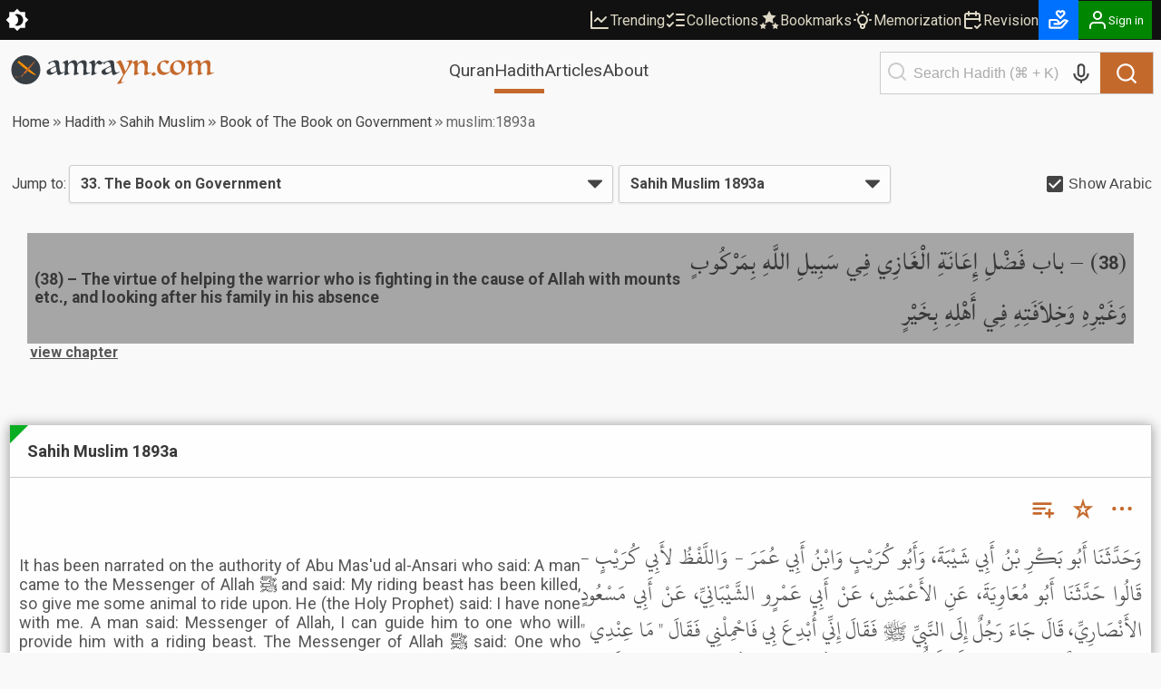

--- FILE ---
content_type: text/html; charset=utf-8
request_url: https://amrayn.com/muslim:1893a
body_size: 19579
content:
<!DOCTYPE html><html lang="en" data-theme-variant="default" class="__variable_4467e1"><head><meta charSet="utf-8"/><meta name="viewport" content="width=device-width, initial-scale=1"/><link rel="preload" as="image" href="/images/logo-white.png"/><link rel="stylesheet" href="https://cdn.amrayn.com/fe-static/1.5.989/_next/static/css/18c458f5de5772e0.css" data-precedence="next"/><link rel="stylesheet" href="https://cdn.amrayn.com/fe-static/1.5.989/_next/static/css/7f57049d1d5b689f.css" data-precedence="next"/><link rel="stylesheet" href="https://cdn.amrayn.com/fe-static/1.5.989/_next/static/css/d9bca507fbd145f0.css" data-precedence="next"/><link rel="stylesheet" href="https://cdn.amrayn.com/fe-static/1.5.989/_next/static/css/988bf0d5b7a2048b.css" data-precedence="next"/><link rel="stylesheet" href="https://cdn.amrayn.com/fe-static/1.5.989/_next/static/css/2ea6261abe101f7d.css" data-precedence="next"/><link rel="stylesheet" href="https://cdn.amrayn.com/fe-static/1.5.989/_next/static/css/81a8470461825106.css" data-precedence="next"/><link rel="stylesheet" href="https://cdn.amrayn.com/fe-static/1.5.989/_next/static/css/7d8e2a455b5bdfc9.css" data-precedence="next"/><link rel="stylesheet" href="https://cdn.amrayn.com/fe-static/1.5.989/_next/static/css/208318a7b04f63d4.css" data-precedence="next"/><link rel="stylesheet" href="https://cdn.amrayn.com/fe-static/1.5.989/_next/static/css/aa7185df8dea5376.css" data-precedence="next"/><link rel="stylesheet" href="https://cdn.amrayn.com/fe-static/1.5.989/_next/static/css/7d8ad574bedee6e0.css" data-precedence="next"/><link rel="preload" as="script" fetchPriority="low" href="https://cdn.amrayn.com/fe-static/1.5.989/_next/static/chunks/webpack-221fa99cca3c4a27.js"/><script src="https://cdn.amrayn.com/fe-static/1.5.989/_next/static/chunks/fd9d1056-973f71921e84882a.js" async=""></script><script src="https://cdn.amrayn.com/fe-static/1.5.989/_next/static/chunks/2117-7b995b72f03d96d5.js" async=""></script><script src="https://cdn.amrayn.com/fe-static/1.5.989/_next/static/chunks/main-app-5294d1645fe5526e.js" async=""></script><script src="https://cdn.amrayn.com/fe-static/1.5.989/_next/static/chunks/e416a3ff-ccf0e5a8b718c716.js" async=""></script><script src="https://cdn.amrayn.com/fe-static/1.5.989/_next/static/chunks/48507feb-dbf84b05c24d39af.js" async=""></script><script src="https://cdn.amrayn.com/fe-static/1.5.989/_next/static/chunks/d622d42c-3d1e6046a97c94bf.js" async=""></script><script src="https://cdn.amrayn.com/fe-static/1.5.989/_next/static/chunks/bc9c3264-d8566e3115f5dd83.js" async=""></script><script src="https://cdn.amrayn.com/fe-static/1.5.989/_next/static/chunks/4b494101-1631a576a1d4d96d.js" async=""></script><script src="https://cdn.amrayn.com/fe-static/1.5.989/_next/static/chunks/00cbbcb7-8a17a28112019c3d.js" async=""></script><script src="https://cdn.amrayn.com/fe-static/1.5.989/_next/static/chunks/4f9d9cd8-393c88d79e831c74.js" async=""></script><script src="https://cdn.amrayn.com/fe-static/1.5.989/_next/static/chunks/9081a741-8a5e8b3b2a996518.js" async=""></script><script src="https://cdn.amrayn.com/fe-static/1.5.989/_next/static/chunks/737dfa3e-2d3e29658b11f3c9.js" async=""></script><script src="https://cdn.amrayn.com/fe-static/1.5.989/_next/static/chunks/ec3863c0-37172d4760fdd0c8.js" async=""></script><script src="https://cdn.amrayn.com/fe-static/1.5.989/_next/static/chunks/8dc5345f-7535a30981005d86.js" async=""></script><script src="https://cdn.amrayn.com/fe-static/1.5.989/_next/static/chunks/c857e369-ab54061bb92e1dc3.js" async=""></script><script src="https://cdn.amrayn.com/fe-static/1.5.989/_next/static/chunks/3627521c-cd3231ee8da51109.js" async=""></script><script src="https://cdn.amrayn.com/fe-static/1.5.989/_next/static/chunks/4f53ad1b-47698a0f8b557bcd.js" async=""></script><script src="https://cdn.amrayn.com/fe-static/1.5.989/_next/static/chunks/39aecf79-cd61aa26f3fe1b22.js" async=""></script><script src="https://cdn.amrayn.com/fe-static/1.5.989/_next/static/chunks/12038df7-4d7561a4f7d6ce18.js" async=""></script><script src="https://cdn.amrayn.com/fe-static/1.5.989/_next/static/chunks/358ff52d-bd32769b5807b6fd.js" async=""></script><script src="https://cdn.amrayn.com/fe-static/1.5.989/_next/static/chunks/5349c568-b843128ca9cfd3dd.js" async=""></script><script src="https://cdn.amrayn.com/fe-static/1.5.989/_next/static/chunks/aaea2bcf-72f2a2e4caa35e57.js" async=""></script><script src="https://cdn.amrayn.com/fe-static/1.5.989/_next/static/chunks/472688b4-d804d5b7077611e1.js" async=""></script><script src="https://cdn.amrayn.com/fe-static/1.5.989/_next/static/chunks/93854f56-c6c00f372d24549c.js" async=""></script><script src="https://cdn.amrayn.com/fe-static/1.5.989/_next/static/chunks/a63740d3-5500533666ee13b9.js" async=""></script><script src="https://cdn.amrayn.com/fe-static/1.5.989/_next/static/chunks/07115393-41dbe9545e4c3c44.js" async=""></script><script src="https://cdn.amrayn.com/fe-static/1.5.989/_next/static/chunks/dc112a36-7ca7a7d409b86d48.js" async=""></script><script src="https://cdn.amrayn.com/fe-static/1.5.989/_next/static/chunks/9318-7077dafeaa9ccd4c.js" async=""></script><script src="https://cdn.amrayn.com/fe-static/1.5.989/_next/static/chunks/6632-2161b594d25e57c3.js" async=""></script><script src="https://cdn.amrayn.com/fe-static/1.5.989/_next/static/chunks/1312-8f02bcea4424533c.js" async=""></script><script src="https://cdn.amrayn.com/fe-static/1.5.989/_next/static/chunks/7560-1c996f0eae509faa.js" async=""></script><script src="https://cdn.amrayn.com/fe-static/1.5.989/_next/static/chunks/7130-422b284c59d8b6d4.js" async=""></script><script src="https://cdn.amrayn.com/fe-static/1.5.989/_next/static/chunks/2453-4ed7a9517587925b.js" async=""></script><script src="https://cdn.amrayn.com/fe-static/1.5.989/_next/static/chunks/419-57607bd01c4eaa77.js" async=""></script><script src="https://cdn.amrayn.com/fe-static/1.5.989/_next/static/chunks/7430-42ca403f6e73794e.js" async=""></script><script src="https://cdn.amrayn.com/fe-static/1.5.989/_next/static/chunks/856-ef8af18c52796ac0.js" async=""></script><script src="https://cdn.amrayn.com/fe-static/1.5.989/_next/static/chunks/app/(prod)/(v1)/(main)/hadith/%5Bcollection_slug%5D/view/page.server-b2ed743d11a3e684.js" async=""></script><script src="https://cdn.amrayn.com/fe-static/1.5.989/_next/static/chunks/7943-04eba2930cfb6728.js" async=""></script><script src="https://cdn.amrayn.com/fe-static/1.5.989/_next/static/chunks/app/(prod)/(v1)/(main)/layout.page-e5afc194c92ca8b3.js" async=""></script><link rel="apple-touch-startup-image" href="/icon5.png" media="(max-device-width: 599px)"/><link rel="apple-touch-startup-image" href="/icon8.png" media="(min-device-width: 600px)"/><meta name="theme-color" content="#f9f9f5"/><meta name="color-scheme" content="light"/><title>Sahih Muslim 1893a | Hadith – Amrayn</title><meta name="description" content="Book of The Book on Government in Sahih Muslim"/><meta property="og:title" content="Sahih Muslim 1893a | Hadith – Amrayn"/><meta property="og:description" content="It has been narrated on the authority of Abu Mas&#x27;ud al-Ansari who said: A man came to the Messenger of Allah ﷺ and said: My riding beast has been killed, so give me some animal to ride upon. He (the Holy Prophet) said: I have none with me. A man said: Messenger of Allah, I can guide him to one who will provide him with a riding beast. The Messenger of Allah ﷺ said: One who guides to something good has a reward similar to that of its doer."/><meta property="og:url" content="https://amrayn.com/muslim:1893a"/><meta property="og:locale" content="en_US"/><meta property="og:image" content="https://cdn0.amrayn.com/himages/muslim.png"/><meta property="og:image:width" content="800"/><meta property="og:image:height" content="600"/><meta property="og:type" content="article"/><meta property="article:tag" content="hadith, bukhari, muslim, tirmidhi, muwatta, nawawi, abudawood, adab, mufrad riyaadus saliheen, ibn majah, hadeeth, sunnah, islam, hikmah"/><meta name="twitter:card" content="summary_large_image"/><meta name="twitter:title" content="Sahih Muslim 1893a | Hadith – Amrayn"/><meta name="twitter:description" content="It has been narrated on the authority of Abu Mas&#x27;ud al-Ansari who said: A man came to the Messenger of Allah ﷺ and said: My riding beast has been killed, so give me some animal to ride upon. He (the Holy Prophet) said: I have none with me. A man said: Messenger of Allah, I can guide him to one who will provide him with a riding beast. The Messenger of Allah ﷺ said: One who guides to something good has a reward similar to that of its doer."/><meta name="twitter:image" content="https://cdn0.amrayn.com/himages/muslim.png"/><meta name="twitter:image:width" content="800"/><meta name="twitter:image:height" content="600"/><meta name="next-size-adjust"/><script type="text/javascript">function amr_quran(s,b,e){window.open(`https://amrayn.com/${s}/${b}-${e}`, 'aqwin', 'resizable=1,fullscreen=1')}</script><script type="text/javascript">
          // Unregister service workers
          if ('serviceWorker' in navigator) {
            navigator.serviceWorker.getRegistrations().then(registrations => {
              registrations.forEach(reg => reg.unregister());
            });
          }  
        </script><script src="https://cdn.amrayn.com/fe-static/1.5.989/_next/static/chunks/polyfills-42372ed130431b0a.js" noModule=""></script></head><body><div id="amrayn-root"><script type="text/javascript">
  var META_THEME_COLORS={default:["#f9f9f5","#171819"],brown:["#f9f9f5","#363530"],cool:["#f9f9f5","#171819"]},changeMode=e=>{const t=window.localStorage.getItem("theme-variant")||"default";if(!document.documentElement)return void console.log("documentElement not found");document.documentElement.setAttribute("data-theme-mode",e),"default"!==t&&document.documentElement.setAttribute("data-theme-variant",t);const o="dark"===e?1:0,n=META_THEME_COLORS[t]?META_THEME_COLORS[t][o]:null,d=document.getElementsByTagName("meta");n&&d["theme-color"]&&d["theme-color"].setAttribute("content",n)},isAutoModeEnabled=()=>{const e=window.localStorage.getItem("theme-auto");return"1"===e||"true"===e};"undefined"!=typeof window&&(isAutoModeEnabled()?window.matchMedia("(prefers-color-scheme: dark)").matches?changeMode("dark"):changeMode("light"):changeMode(window.localStorage.getItem("theme-mode")||"light"));
</script><div class="Toastify"></div><div id="amrayn-page"><header class="header is-sticky"><div class="top-bar root-hide-on-print"><div class="top-bar__contents"><div class="top-bar__theme-switcher"><div class="theme-switcher"><button aria-label="Switch Theme" type="button" title="Current theme: Light"><svg stroke="currentColor" fill="currentColor" stroke-width="0" viewBox="0 0 16 16" class="is-anim" height="26" width="26" xmlns="http://www.w3.org/2000/svg"><path d="M8 12a4 4 0 1 0 0-8 4 4 0 0 0 0 8zM8 0a.5.5 0 0 1 .5.5v2a.5.5 0 0 1-1 0v-2A.5.5 0 0 1 8 0zm0 13a.5.5 0 0 1 .5.5v2a.5.5 0 0 1-1 0v-2A.5.5 0 0 1 8 13zm8-5a.5.5 0 0 1-.5.5h-2a.5.5 0 0 1 0-1h2a.5.5 0 0 1 .5.5zM3 8a.5.5 0 0 1-.5.5h-2a.5.5 0 0 1 0-1h2A.5.5 0 0 1 3 8zm10.657-5.657a.5.5 0 0 1 0 .707l-1.414 1.415a.5.5 0 1 1-.707-.708l1.414-1.414a.5.5 0 0 1 .707 0zm-9.193 9.193a.5.5 0 0 1 0 .707L3.05 13.657a.5.5 0 0 1-.707-.707l1.414-1.414a.5.5 0 0 1 .707 0zm9.193 2.121a.5.5 0 0 1-.707 0l-1.414-1.414a.5.5 0 0 1 .707-.707l1.414 1.414a.5.5 0 0 1 0 .707zM4.464 4.465a.5.5 0 0 1-.707 0L2.343 3.05a.5.5 0 1 1 .707-.707l1.414 1.414a.5.5 0 0 1 0 .708z"></path></svg></button></div></div><div class="top-bar__right-side"><div class="top-bar__top-links"><a aria-disabled="false" class="top-bar__top-link" href="/trending"><svg stroke="currentColor" fill="none" stroke-width="2" viewBox="0 0 24 24" stroke-linecap="round" stroke-linejoin="round" height="24" width="24" xmlns="http://www.w3.org/2000/svg"><path d="M3 3v18h18"></path><path d="m19 9-5 5-4-4-3 3"></path></svg>Trending</a><a aria-disabled="false" class="top-bar__top-link" href="/mycollections"><svg stroke="currentColor" fill="none" stroke-width="2" viewBox="0 0 24 24" stroke-linecap="round" stroke-linejoin="round" height="24" width="24" xmlns="http://www.w3.org/2000/svg"><path d="m3 17 2 2 4-4"></path><path d="m3 7 2 2 4-4"></path><path d="M13 6h8"></path><path d="M13 12h8"></path><path d="M13 18h8"></path></svg>Collections</a><a aria-disabled="false" class="top-bar__top-link" href="/bookmarks"><svg stroke="currentColor" fill="currentColor" stroke-width="0" viewBox="0 0 512 512" height="24" width="24" xmlns="http://www.w3.org/2000/svg"><path d="M256.65 38.984l-49.697 100.702-111.13 16.146 80.413 78.385-18.982 110.68 99.396-52.256 99.397 52.256-18.983-110.68 80.413-78.384-111.127-16.146-49.7-100.702zM112 308.826l-26.674 54.05-59.646 8.665 43.16 42.073-10.188 59.403L112 444.97l53.348 28.046-10.188-59.403 43.16-42.072-59.646-8.665L112 308.825zm288 0l-26.674 54.05-59.646 8.665 43.16 42.073-10.188 59.403L400 444.97l53.348 28.046-10.188-59.403 43.16-42.072-59.646-8.665L400 308.825z"></path></svg>Bookmarks</a><a aria-disabled="false" class="top-bar__top-link" href="/quran/memorization"><svg stroke="currentColor" fill="none" stroke-width="2" viewBox="0 0 24 24" stroke-linecap="round" stroke-linejoin="round" height="24" width="24" xmlns="http://www.w3.org/2000/svg"><path stroke="none" d="M0 0h24v24H0z" fill="none"></path><path d="M3 12h1m8 -9v1m8 8h1m-15.4 -6.4l.7 .7m12.1 -.7l-.7 .7"></path><path d="M9 16a5 5 0 1 1 6 0a3.5 3.5 0 0 0 -1 3a2 2 0 0 1 -4 0a3.5 3.5 0 0 0 -1 -3"></path><path d="M9.7 17l4.6 0"></path></svg>Memorization</a><a aria-disabled="false" class="top-bar__top-link" href="/quran/revision"><svg stroke="currentColor" fill="none" stroke-width="2" viewBox="0 0 24 24" stroke-linecap="round" stroke-linejoin="round" height="24" width="24" xmlns="http://www.w3.org/2000/svg"><path stroke="none" d="M0 0h24v24H0z" fill="none"></path><path d="M11.5 21h-5.5a2 2 0 0 1 -2 -2v-12a2 2 0 0 1 2 -2h12a2 2 0 0 1 2 2v6"></path><path d="M16 3v4"></path><path d="M8 3v4"></path><path d="M4 11h16"></path><path d="M15 19l2 2l4 -4"></path></svg>Revision</a></div><div class="top-bar__user-menu"><div class="user-menu on-top-bar root-hide-on-print"><div style="display:flex;gap:3px;align-items:center"><a aria-disabled="false" target="_blank" rel="nofollow" aria-label="Donate" style="display:flex;background:rgb(0 113 255);color:#fff" class="user-menu__menu-toggle has-label" title="Donate" href="/donate"><svg stroke="currentColor" fill="currentColor" stroke-width="0" viewBox="0 0 24 24" height="26" width="26" xmlns="http://www.w3.org/2000/svg"><path d="M4 21h9.62a3.995 3.995 0 0 0 3.037-1.397l5.102-5.952a1 1 0 0 0-.442-1.6l-1.968-.656a3.043 3.043 0 0 0-2.823.503l-3.185 2.547-.617-1.235A3.98 3.98 0 0 0 9.146 11H4c-1.103 0-2 .897-2 2v6c0 1.103.897 2 2 2zm0-8h5.146c.763 0 1.448.423 1.789 1.105l.447.895H7v2h6.014a.996.996 0 0 0 .442-.11l.003-.001.004-.002h.003l.002-.001h.004l.001-.001c.009.003.003-.001.003-.001.01 0 .002-.001.002-.001h.001l.002-.001.003-.001.002-.001.002-.001.003-.001.002-.001c.003 0 .001-.001.002-.001l.003-.002.002-.001.002-.001.003-.001.002-.001h.001l.002-.001h.001l.002-.001.002-.001c.009-.001.003-.001.003-.001l.002-.001a.915.915 0 0 0 .11-.078l4.146-3.317c.262-.208.623-.273.94-.167l.557.186-4.133 4.823a2.029 2.029 0 0 1-1.52.688H4v-6zM16 2h-.017c-.163.002-1.006.039-1.983.705-.951-.648-1.774-.7-1.968-.704L12.002 2h-.004c-.801 0-1.555.313-2.119.878C9.313 3.445 9 4.198 9 5s.313 1.555.861 2.104l3.414 3.586a1.006 1.006 0 0 0 1.45-.001l3.396-3.568C18.688 6.555 19 5.802 19 5s-.313-1.555-.878-2.121A2.978 2.978 0 0 0 16.002 2H16zm1 3c0 .267-.104.518-.311.725L14 8.55l-2.707-2.843C11.104 5.518 11 5.267 11 5s.104-.518.294-.708A.977.977 0 0 1 11.979 4c.025.001.502.032 1.067.485.081.065.163.139.247.222l.707.707.707-.707c.084-.083.166-.157.247-.222.529-.425.976-.478 1.052-.484a.987.987 0 0 1 .701.292c.189.189.293.44.293.707z"></path></svg></a><button aria-label="Sign in" class="user-menu__menu-toggle with-background has-label"><div class="hjs-spinner"><div class="hjs-spinner__icon" style="width:24px;height:24px"></div></div></button></div><div class="user-menu__menu"><div class="user-menu__menu-links"><button class="user-menu__link">Sign in</button><button class="user-menu__link">Sign up</button></div></div></div></div></div></div></div><div class="nav"><div class="nav__contents"><div class="nav__nav-container"><div class="nav__logo-container"><a aria-disabled="false" rel="nofollow" aria-label="Amrayn.com" href="/"><span class="hjs-icon nav__logo-icon is-custom"><svg class="hjs-icon__svg" viewBox="0 0 3500 500"><circle cx="250" cy="250" r="250" fill="#373e44" stroke="none"></circle><path fill="var(--amr-color-logo-sword)" d="m190.192 141.013 238.9 199.451c-63.413 9.845-208.911-125.242-261.516-164.487l22.616-34.964Zm-2.738-12.549 5.875 4.905-31.242 48.292-5.872-4.904 31.239-48.293ZM134.381 99.11l45.817 38.252-18.676 28.869-45.819-38.252 18.678-28.869Zm-2.624-12.251 5.876 4.906-27.132 41.931-5.874-4.903 27.13-41.934Z"></path><path fill="var(--amr-color-logo-pen)" d="M182.948 351.058c-.557.15-6.31 5.486-12.76 12.311-5.158 5.413-10.077 10.715-11.366 12.605-1.709 2.446.557 3.19 2.511 1.559 1.95-1.595 7.6-6.71 17.883-8.862 11.507-2.411 16.32-4.708 20.642-16.391a1736.08 1736.08 0 0 0 4.567-12.494c2.475-6.898 2.65-14.387.138-16.873-2.508-2.444-12.061 5.008-21.23 16.724-.385.519-.804 1.001-1.186 1.521-9.169 11.752-13.041 17.76-8.753 13.347 3.696-3.744 7.358-7.49 7.811-7.935.871-.852 2.302-.407 2.964.41.836 1.074.696 2.67-.315 3.558-.278.261-.592.408-.906.52m-111.29 16.537c1.15-.297 7.776-1.557 9.972-1.595.418 0 .592.446.382.631-.872.742-3.137 1.778-3.451 1.965-5.753 3.338-6.065 6.155-5.961 7.527.382 3.78 5.404 6.935 23.742 5.749 7.566-.67 14.924-2.113 21.757-3.304 6.832-1.221 15.34-2.334 18.618-2.334 9.937 0 10.704 2.967 18.2 2.967.662 0 1.185-.149 1.185-.926 0-.779-.733-.928-1.15-.965-6.311 0-7.914-4.34-18.269-4.302-5.686-.038-7.461-.148-22.978 2.15-15.515 2.298-33.994 3.302-33.994-.073 0-1.927 12.829-5.562 12.829-11.122 0-2.968-3.519-7.194-22.242-3.638-1.639.337-3.799 1.485-3.662 4.006.108 2.336 1.849 4.191 5.022 3.264m327.595-265.447c-96.925 97.998-129.177 129.737-180.254 192.625-9.379 11.566-14.853 23.028-12.343 25.546 2.512 2.484 28.45.666 43.687-13.645 17.223-12.237 153.372-193.849 156.267-197.742 4.604-6.23-1.081-13.164-7.357-6.784"></path><path fill="#373e44" d="M778.678 256.61q-1.5-8.5-3-18.5t-3-19q-1.5-9-3-15.5-1-6.5-1.5-8.5-8 3-18 7t-20 9q-10 4.5-19 9.5-9 4.5-15 8.5-11.5 7.5-17.5 15t-6 18q0 14.5 8.5 25.5t26.5 11q9.5 0 19.5-3.5 10.5-3.5 19-8 9-4.5 15.5-9t9-7q4-4 6-6.5 2.5-3 2-8zm-14.5-77.5q-3-15.5-7-27.5-4-12.5-10-20.5-6-8.5-14.5-12.5-8.5-4.5-21-4.5-11 0-20.5 4-9 4-16 9.5-6.5 5.5-10.5 11-3.5 5.5-4 8.5-.5 4-4.5 4-7 0-13-5t-6-12q0-4 1-6 11.5-6.5 28-14t34-14q18-6.5 35.5-10.5 17.5-4.5 31.5-4.5 21 0 32 6 11.5 6 17 17t6.5 26q1.5 14.5 2.5 31.5 1.5 25.5 4 49.5 2.5 23.5 7.5 42 5 18 12.5 29.5 8 11 19.5 11 5.5 0 12-2t12.5-4.5q6-3 10.5-5.5 5-3 6.5-4 4.5 0 5.5 4.5 0 2.5-1 4.5-1 1-7.5 5t-16 9.5q-9.5 5.5-21 12-11.5 6-23 11.5-11 5.5-20.5 9t-15 3.5q-6.5 0-11.5-5.5-4.5-5-8-13.5-3.5-9-6-20.5t-4.5-24q-9 7.5-23 18-14 10-30.5 19t-34 15.5q-17 6-33 6-13.5 0-23.5-4-10-4.5-17-11.5-6.5-7-10-16-3-9.5-3-19.5 0-16 9.5-26 10-10.5 30.5-21.5 9.5-5 26.5-13 17-8.5 34.5-17 18-8.5 33-16 15.5-8 22.5-12.5z"></path><path fill="#373e44" d="M1357.569 291.11q1.5 0 2 2 .5 1.5.5 4t-1 3.5q-1 .5-2 1.5-3.5 2-17 8.5-13 6.5-29.5 13.5-16 6.5-32 11.5-15.5 5.5-23.5 5.5-7 0-13.5-3-6-3-5-9.5 1-4 2-12 1.5-8 2.5-19.5 1-14.5 2-33.5 1.5-19 1.5-42 0-27-3.5-44.5-3.5-18-10-28.5t-16-14.5q-9.5-4.5-22-4.5-11.5 0-19.5 4-8 3.5-14 8-11 8.5-17.5 22-6 13-7.5 34.5l-1 11q0 5.5-.5 12 0 6.5-.5 14.5v19q0 29.5 4.5 41 5 11.5 16.5 11.5h5q1-.5 4-1 1 1 2 2.5 1.5 2.5-.5 5.5-2.5 3-12 8-9.5 4.5-21 8.5t-22.5 7q-11 3-16.5 3-7 0-13-2-5.5-1.5-5.5-4 0-3 2-7 1.5-2.5 3-12t2.5-24.5q1.5-15 2.5-34.5 1-20 1-43 0-12-1.5-26.5-1-14.5-6-27-5-13-15-21.5-9.5-9-26.5-9-10 0-18 3-8 2.5-13.5 6.5-11 8.5-19 21-7.5 12.5-10 35.5-1 10.5-2 22-1 11-1 25.5 0 19 1 31.5t3.5 20q2.5 7 6 10 3.5 2.5 9 2.5t7.5-1q2.5-1 3.5 3t-.5 5q-2 2-10.5 6.5-8.5 4-19.5 8.5t-22.5 8q-11.5 3.5-19.5 3.5-8.5 0-13.5-2-4.5-2-4.5-4.5 0-.5 1-3 1-3 1.5-5 2-15.5 3.5-28.5 2-13.5 2.5-29 1-15.5 1.5-35.5t.5-48.5q0-27.5-9-40.5-8.5-13-18-13-4 0-7 1l-5 1q-3 .5-3-3v-3.5q.5-.5 10-7t22.5-14q13-7.5 27-13.5 14-6.5 23-6.5 6 0 10 3.5 4.5 3.5 4.5 13 0 4.5-.5 10 0 5.5-.5 11.5 0 6-.5 12-.5 5.5-.5 9.5 7-6.5 17.5-17 11-10.5 24.5-20t29-16.5q16-7 33.5-7 23 0 37.5 13.5t15.5 47q8-7.5 19.5-18t25.5-20q14.5-9.5 30.5-16t32.5-6.5q58 0 58 61.5 0 10-1 23t-2.5 27.5q-1.5 14-2.5 28t-1 25.5q0 52 27.5 52 4.5 0 10-1l11-3q5.5-2 10-3.5 4.5-2 6.5-3.5zM1586.412 122.11q-5.5 4.5-13 11.5-7.5 6.5-16 13-8 6-16.5 10.5t-16.5 4.5q-7 0-12.5-3-5.5-3.5-10.5-7-4.5-4-9-7-4.5-3.5-9.5-3.5-13.5 0-23 11-9 11-15 28-5.5 17-8.5 37-2.5 20-2.5 38.5 0 15.5 1 25.5 1.5 9.5 4 15.5 2.5 5.5 6.5 7.5 4.5 2 10.5 2 6.5 0 14-2 1.5-.5 2 2 1 2.5 1 4 0 1-1.5 2.5-1.5 1-2 1-11 4.5-22.5 10-11.5 5-19 8.5-7 3-17 6.5-9.5 3.5-16.5 3.5-8 0-13.5-2.5-5-2.5-5-5t1-4.5q1.5-2 2.5-7.5 1-7.5 2-17.5 1.5-10.5 2.5-22.5 1.5-12 2-24.5 1-13 1-25.5 0-28-2-47.5-1.5-19.5-6-31.5t-12.5-17q-7.5-5.5-19.5-5.5h-4.5q-2 0-4 .5-3 0-3-3t3-4.5q5.5-3.5 17-10 11.5-7 23.5-13 12.5-6.5 24-11.5t17-5q6.5 0 11 4.5 4.5 4 6.5 10.5 2.5 6.5 3.5 15 1 8 1 16 0 6-.5 12.5v14q22.5-33 40.5-51 18-18.5 34-18.5 6 0 11.5 5 6 5 12.5 11.5 6.5 6 13.5 11t14.5 5q6.5 0 9.5-1.5l5-2.5q4 0 4 5.5zM1725.944 256.61q-1.5-8.5-3-18.5t-3-19q-1.5-9-3-15.5-1-6.5-1.5-8.5-8 3-18 7t-20 9q-10 4.5-19 9.5-9 4.5-15 8.5-11.5 7.5-17.5 15t-6 18q0 14.5 8.5 25.5t26.5 11q9.5 0 19.5-3.5 10.5-3.5 19-8 9-4.5 15.5-9t9-7q4-4 6-6.5 2.5-3 2-8zm-14.5-77.5q-3-15.5-7-27.5-4-12.5-10-20.5-6-8.5-14.5-12.5-8.5-4.5-21-4.5-11 0-20.5 4-9 4-16 9.5-6.5 5.5-10.5 11-3.5 5.5-4 8.5-.5 4-4.5 4-7 0-13-5t-6-12q0-4 1-6 11.5-6.5 28-14t34-14q18-6.5 35.5-10.5 17.5-4.5 31.5-4.5 21 0 32 6 11.5 6 17 17t6.5 26q1.5 14.5 2.5 31.5 1.5 25.5 4 49.5 2.5 23.5 7.5 42 5 18 12.5 29.5 8 11 19.5 11 5.5 0 12-2t12.5-4.5q6-3 10.5-5.5 5-3 6.5-4 4.5 0 5.5 4.5 0 2.5-1 4.5-1 1-7.5 5t-16 9.5q-9.5 5.5-21 12-11.5 6-23 11.5-11 5.5-20.5 9t-15 3.5q-6.5 0-11.5-5.5-4.5-5-8-13.5-3.5-9-6-20.5t-4.5-24q-9 7.5-23 18-14 10-30.5 19t-34 15.5q-17 6-33 6-13.5 0-23.5-4-10-4.5-17-11.5-6.5-7-10-16-3-9.5-3-19.5 0-16 9.5-26 10-10.5 30.5-21.5 9.5-5 26.5-13 17-8.5 34.5-17 18-8.5 33-16 15.5-8 22.5-12.5z"></path><path fill="var(--amr-color-logo-pen)" d="M1823.139 483.11q4.5-5 13.5-16.5t19.5-26q11-14.5 22-31 11.5-16.5 21.5-31.5 10-14.5 17-27 7.5-12 9.5-18-8-21-17-44.5t-19-46.5q-9.5-23-19.5-44-9.5-21-19-36.5-9.5-16-18.5-25.5-8.5-9.5-15.5-9.5-2 0-4.5 1.5-2.5 1-4.5 2-1.5 1-3.5-2.5t0-4.5q2-1.5 11.5-7.5 10-6 22-12.5 12-7 23-12.5 11.5-5.5 16.5-5.5t11.5 9q7 9 14 24.5 7.5 15 15.5 34.5t16 41q8 21 15.5 42.5 8 21.5 15 40 6.5-10 16.5-28.5 10.5-18.5 20-39.5t16-41.5q7-20.5 7-34.5 0-14.5-7-20.5-7-6.5-15.5-6.5-6.5 0-10.5.5-3.5 0-8 1-1 0-3-1-2-1.5-2-4t11-5.5q11-3 25.5-5.5t28.5-4q14-2 19.5-2 11.5 0 17 4.5t5.5 10.5q-3 12-13 31.5-9.5 19-23 42-13.5 22.5-29 47-15 24-29 45.5t-25.5 38.5q-11 17-16 25-10 15.5-19 32-9 17-16.5 33.5-7.5 17-13.5 32-5.5 15.5-8 28-1.5 7.5 2.5 9.5 4.5 2.5 11 1 7-1 15-4.5t13.5-8q2.5-2 3-1 1 1.5 1 4t-1 5q-1 3-2.5 4-.5 0-11.5 4.5t-26.5 9.5q-15.5 5.5-33 10-17 4.5-30 4.5-12.5 0-12.5-8v-1.5q.5-.5.5-1zM2173.217 202.61q-.5 4.5-1 8t-1 8q0 4.5-.5 11.5v17.5q0 18 1 29.5 1.5 11.5 4 18.5 2.5 6.5 6 9 4 2.5 9.5 2.5 3.5 0 7.5-1 1 0 1.5 3 1 2.5 0 3.5-3 2.5-12 7.5-8.5 4.5-19.5 9t-23 8q-11.5 3.5-19.5 3.5-7 0-11-2-4-1.5-4-4t.5-3q.5-.5 1.5-2.5 1-2.5 1.5-6 .5-4 1.5-9 1-7 2-17.5 1-11 2-23.5 1-13 1.5-26.5 1-14 1-27 0-5.5-.5-13.5 0-8.5-.5-21.5-.5-14.5-3.5-24.5-2.5-10.5-7-16.5-4-6.5-9.5-9.5-5-3-10-3h-5q-2.5 0-5 .5-2 0-2-4.5 0-1 .5-1.5 1-1 5-3.5 6.5-4.5 17.5-11t22.5-12q11.5-5.5 21.5-9.5 10.5-4 16-4 14.5 0 14.5 16.5 0 2.5-.5 9t-1 13.5q0 6.5-.5 12.5t-.5 8q10.5-10 22.5-20.5t26-19q14-9 29.5-14.5t32-5.5q30 0 49 17.5 19.5 17 19.5 54.5 0 10-1.5 23.5-1 13.5-2.5 28t-3 28.5q-1 14-1 25 0 40 26 40 5 0 11-1.5 6.5-2 12-4 6-2.5 10.5-4.5 4.5-2.5 6-4 .5-.5 1 1 1 1 1.5 3t0 3.5q0 1.5-.5 2-4 2.5-17.5 9.5-13 7-29.5 14.5-16 7-32 12.5-16 6-25.5 6-11.5 0-16-5.5-4-5.5-4-11.5 0-4 1-10 1.5-6 3.5-19.5 2-14.5 3.5-34 2-19.5 2-42 0-44-16.5-66.5-16-23-40.5-23-15.5 0-27.5 6t-20.5 16.5q-8.5 10-13.5 23.5-5 13-6.5 28zM2456.717 289.11q2.5.5 8 5.5 6 5 12 11.5t10.5 12.5q4.5 6 4.5 8 0 2.5-6 7.5t-14 10q-7.5 5.5-15 9.5-7 4-10 4-1.5 0-7.5-5-5.5-4.5-11.5-10.5t-11-11.5q-4.5-6-4.5-8 0-2.5 6.5-7.5 6.5-5.5 14-11 8-6 15-10 7.5-4.5 9-5zM2721.162 107.61q-1 3-6 9.5-4.5 6-11 13-6.5 6.5-14 13-7 6-12.5 9-3.5 1.5-4.5-1-.5-2.5-.5-5 0-4-4.5-10-4-6-12-11.5-7.5-6-18-10t-23-4q-21.5 0-35 23.5-13.5 23-13.5 61.5 0 23.5 7 42.5 7.5 18.5 20 31.5 13 12.5 31 19.5 18 6.5 39 6.5 28.5 0 45.5-7 17-7.5 28-17 .5 0 .5-.5.5-.5 1-.5 2.5 0 3.5 2 1 1.5 1 4 0 2-1 3-7.5 6-21 16-13 10-30 20-17 9.5-35.5 16.5t-36.5 7q-51.5 0-80.5-30-28.5-30-28.5-82 0-39.5 15-66.5 15.5-27 37.5-43 22.5-16.5 47.5-23.5t44-7q15.5 0 27.5 2.5 12.5 2 21 5.5 9 3 13.5 6.5 5 3.5 5 6z"></path><path fill="var(--amr-color-logo-pen)" d="M2933.795 294.61q-5.5 4.5-15 12t-22 15q-12.5 7.5-27.5 13-15 5-31.5 5-25 0-44.5-8.5-19.5-9-33-23.5-13-15-20-35-6.5-20-6.5-42.5 0-26.5 8-47t19.5-35.5q12-15.5 25.5-25.5 13.5-10.5 24.5-16.5 5-3 12.5-6.5 8-3.5 17-6.5 9.5-3 20-5 11-2.5 22.5-2.5 21.5 0 41.5 5.5 20.5 5.5 36 17.5 15.5 11.5 25 30t9.5 44.5q0 21-8 39.5-7.5 18.5-18 33t-21 25l-14.5 14.5zm-56.5 8q28.5 0 43.5-21.5 15.5-21.5 15.5-66 0-22.5-6.5-41.5-6-19.5-17.5-34-11-14.5-26-22.5-15-8.5-32.5-8.5-12.5 0-24 6.5-11 6.5-19.5 19-8.5 12-13.5 29.5t-5 39.5q0 23.5 7 42 7.5 18.5 19.5 31.5 12 12.5 27 19.5 15.5 6.5 32 6.5zM3489.404 291.11q1.5 0 2 2 .5 1.5.5 4t-1 3.5q-1 .5-2 1.5-3.5 2-17 8.5-13 6.5-29.5 13.5-16 6.5-32 11.5-15.5 5.5-23.5 5.5-7 0-13.5-3-6-3-5-9.5 1-4 2-12 1.5-8 2.5-19.5 1-14.5 2-33.5 1.5-19 1.5-42 0-27-3.5-44.5-3.5-18-10-28.5t-16-14.5q-9.5-4.5-22-4.5-11.5 0-19.5 4-8 3.5-14 8-11 8.5-17.5 22-6 13-7.5 34.5l-1 11q0 5.5-.5 12 0 6.5-.5 14.5v19q0 29.5 4.5 41 5 11.5 16.5 11.5h5q1-.5 4-1 1 1 2 2.5 1.5 2.5-.5 5.5-2.5 3-12 8-9.5 4.5-21 8.5t-22.5 7q-11 3-16.5 3-7 0-13-2-5.5-1.5-5.5-4 0-3 2-7 1.5-2.5 3-12t2.5-24.5q1.5-15 2.5-34.5 1-20 1-43 0-12-1.5-26.5-1-14.5-6-27-5-13-15-21.5-9.5-9-26.5-9-10 0-18 3-8 2.5-13.5 6.5-11 8.5-19 21-7.5 12.5-10 35.5-1 10.5-2 22-1 11-1 25.5 0 19 1 31.5t3.5 20q2.5 7 6 10 3.5 2.5 9 2.5t7.5-1q2.5-1 3.5 3t-.5 5q-2 2-10.5 6.5-8.5 4-19.5 8.5t-22.5 8q-11.5 3.5-19.5 3.5-8.5 0-13.5-2-4.5-2-4.5-4.5 0-.5 1-3 1-3 1.5-5 2-15.5 3.5-28.5 2-13.5 2.5-29 1-15.5 1.5-35.5t.5-48.5q0-27.5-9-40.5-8.5-13-18-13-4 0-7 1l-5 1q-3 .5-3-3v-3.5q.5-.5 10-7t22.5-14q13-7.5 27-13.5 14-6.5 23-6.5 6 0 10 3.5 4.5 3.5 4.5 13 0 4.5-.5 10 0 5.5-.5 11.5 0 6-.5 12-.5 5.5-.5 9.5 7-6.5 17.5-17 11-10.5 24.5-20t29-16.5q16-7 33.5-7 23 0 37.5 13.5t15.5 47q8-7.5 19.5-18t25.5-20q14.5-9.5 30.5-16t32.5-6.5q58 0 58 61.5 0 10-1 23t-2.5 27.5q-1.5 14-2.5 28t-1 25.5q0 52 27.5 52 4.5 0 10-1l11-3q5.5-2 10-3.5 4.5-2 6.5-3.5z"></path></svg></span></a></div></div><div class="nav__nav-links root-hide-on-print"><a aria-disabled="false" class="nav__nav-link" href="/"><div>Quran</div></a><a aria-disabled="false" class="nav__nav-link" href="/hadith"><div>Hadith</div></a><a aria-disabled="false" class="nav__nav-link" href="/articles"><div>Articles</div></a><a aria-disabled="false" class="nav__nav-link" href="/about"><div>About</div></a></div><div class="nav__search-bar root-hide-on-print"><div class="header__search "><div class="co-search-bar "><div class="co-search-bar__bar"><button aria-label="Start search here" class="co-search-bar__icon" type="button" tabindex="-1"><svg stroke="currentColor" fill="currentColor" stroke-width="0" viewBox="0 0 24 24" height="24" width="24" xmlns="http://www.w3.org/2000/svg"><path d="M18.031 16.6168L22.3137 20.8995L20.8995 22.3137L16.6168 18.031C15.0769 19.263 13.124 20 11 20C6.032 20 2 15.968 2 11C2 6.032 6.032 2 11 2C15.968 2 20 6.032 20 11C20 13.124 19.263 15.0769 18.031 16.6168ZM16.0247 15.8748C17.2475 14.6146 18 12.8956 18 11C18 7.1325 14.8675 4 11 4C7.1325 4 4 7.1325 4 11C4 14.8675 7.1325 18 11 18C12.8956 18 14.6146 17.2475 15.8748 16.0247L16.0247 15.8748Z"></path></svg></button><input type="search" id="co-search-bar__search-inputheader" placeholder="Search" class="co-search-bar__input" aria-labelledby="co-search-bar__search-inputheader" enterKeyHint="search" maxLength="2048" autoComplete="off" spellCheck="false" autoCapitalize="off" autoCorrect="off" name="co-search-bar__search-inputheader" value=""/><div class="amr-button-group" style="padding:0;gap:3px"><button aria-label="Voice Search" title="Voice search (Arabic only)" type="button" class="amr-button icon-button " style="color:inherit"><svg stroke="currentColor" fill="currentColor" stroke-width="0" viewBox="0 0 24 24" height="26" width="26" xmlns="http://www.w3.org/2000/svg"><path d="M16 12V6c0-2.217-1.785-4.021-3.979-4.021a.933.933 0 0 0-.209.025A4.006 4.006 0 0 0 8 6v6c0 2.206 1.794 4 4 4s4-1.794 4-4zm-6 0V6c0-1.103.897-2 2-2a.89.89 0 0 0 .163-.015C13.188 4.06 14 4.935 14 6v6c0 1.103-.897 2-2 2s-2-.897-2-2z"></path><path d="M6 12H4c0 4.072 3.061 7.436 7 7.931V22h2v-2.069c3.939-.495 7-3.858 7-7.931h-2c0 3.309-2.691 6-6 6s-6-2.691-6-6z"></path></svg></button><button aria-label="Search" type="button" class="amr-button" style="border-radius:0;box-shadow:none;padding-top:0.8rem;padding-bottom:0.8rem"><svg stroke="currentColor" fill="currentColor" stroke-width="0" viewBox="0 0 24 24" height="26" width="26" xmlns="http://www.w3.org/2000/svg"><path d="M18.031 16.6168L22.3137 20.8995L20.8995 22.3137L16.6168 18.031C15.0769 19.263 13.124 20 11 20C6.032 20 2 15.968 2 11C2 6.032 6.032 2 11 2C15.968 2 20 6.032 20 11C20 13.124 19.263 15.0769 18.031 16.6168ZM16.0247 15.8748C17.2475 14.6146 18 12.8956 18 11C18 7.1325 14.8675 4 11 4C7.1325 4 4 7.1325 4 11C4 14.8675 7.1325 18 11 18C12.8956 18 14.6146 17.2475 15.8748 16.0247L16.0247 15.8748Z"></path></svg></button></div></div></div></div></div></div></div></header><main id="amrayn-content" class="amrayn-margined-content"><div><div class="breadcrumbs" role="navigation" itemScope="" itemType="http://schema.org/BreadcrumbList"><div class="breadcrumbs__item-list"><div class="breadcrumbs__item" itemProp="itemListElement" itemScope="" itemType="http://schema.org/ListItem"><a aria-disabled="false" class="breadcrumbs__link" itemProp="item" href="/"><span itemProp="name">Home</span></a><meta itemProp="position" content="1"/></div><svg stroke="currentColor" fill="none" stroke-width="0" viewBox="0 0 24 24" class="breadcrumbs__icon icon-xxs" height="1em" width="1em" xmlns="http://www.w3.org/2000/svg"><path d="M5.63605 7.75735L7.05026 6.34314L12.7071 12L7.05029 17.6568L5.63608 16.2426L9.87869 12L5.63605 7.75735Z" fill="currentColor"></path><path d="M12.7071 6.34314L11.2929 7.75735L15.5356 12L11.2929 16.2426L12.7072 17.6568L18.364 12L12.7071 6.34314Z" fill="currentColor"></path></svg><div class="breadcrumbs__item" itemProp="itemListElement" itemScope="" itemType="http://schema.org/ListItem"><a aria-disabled="false" class="breadcrumbs__link" itemProp="item" href="/hadith"><span itemProp="name">Hadith</span></a><meta itemProp="position" content="2"/></div><svg stroke="currentColor" fill="none" stroke-width="0" viewBox="0 0 24 24" class="breadcrumbs__icon icon-xxs" height="1em" width="1em" xmlns="http://www.w3.org/2000/svg"><path d="M5.63605 7.75735L7.05026 6.34314L12.7071 12L7.05029 17.6568L5.63608 16.2426L9.87869 12L5.63605 7.75735Z" fill="currentColor"></path><path d="M12.7071 6.34314L11.2929 7.75735L15.5356 12L11.2929 16.2426L12.7072 17.6568L18.364 12L12.7071 6.34314Z" fill="currentColor"></path></svg><div class="breadcrumbs__item" itemProp="itemListElement" itemScope="" itemType="http://schema.org/ListItem"><a aria-disabled="false" class="breadcrumbs__link" itemProp="item" href="/muslim"><span itemProp="name">Sahih Muslim</span></a><meta itemProp="position" content="3"/></div><svg stroke="currentColor" fill="none" stroke-width="0" viewBox="0 0 24 24" class="breadcrumbs__icon icon-xxs" height="1em" width="1em" xmlns="http://www.w3.org/2000/svg"><path d="M5.63605 7.75735L7.05026 6.34314L12.7071 12L7.05029 17.6568L5.63608 16.2426L9.87869 12L5.63605 7.75735Z" fill="currentColor"></path><path d="M12.7071 6.34314L11.2929 7.75735L15.5356 12L11.2929 16.2426L12.7072 17.6568L18.364 12L12.7071 6.34314Z" fill="currentColor"></path></svg><div class="breadcrumbs__item" itemProp="itemListElement" itemScope="" itemType="http://schema.org/ListItem"><a aria-disabled="false" class="breadcrumbs__link" itemProp="item" href="/muslim/33"><span itemProp="name">Book of The Book on Government</span></a><meta itemProp="position" content="4"/></div><svg stroke="currentColor" fill="none" stroke-width="0" viewBox="0 0 24 24" class="breadcrumbs__icon icon-xxs" height="1em" width="1em" xmlns="http://www.w3.org/2000/svg"><path d="M5.63605 7.75735L7.05026 6.34314L12.7071 12L7.05029 17.6568L5.63608 16.2426L9.87869 12L5.63605 7.75735Z" fill="currentColor"></path><path d="M12.7071 6.34314L11.2929 7.75735L15.5356 12L11.2929 16.2426L12.7072 17.6568L18.364 12L12.7071 6.34314Z" fill="currentColor"></path></svg><div class="breadcrumbs__item is-last" itemProp="itemListElement" itemScope="" itemType="http://schema.org/ListItem"><a aria-disabled="false" class="breadcrumbs__link" itemProp="item" href="/muslim:1893a"><span itemProp="name">muslim:1893a</span></a><meta itemProp="position" content="5"/></div></div></div><span style="display:none">ae=<!-- -->/<!-- -->&lt;default&gt;<!-- -->=<!-- -->w</span><div class="pa-hadith"><div class="pa-hadith__tools root-hide-on-print has-multiple-children"><!--$!--><template data-dgst="BAILOUT_TO_CLIENT_SIDE_RENDERING"></template><!--/$--><!--$!--><template data-dgst="BAILOUT_TO_CLIENT_SIDE_RENDERING"></template><!--/$--></div><!--$!--><template data-dgst="BAILOUT_TO_CLIENT_SIDE_RENDERING"></template><!--/$--><div class="pa-hadith__body-container"><div class="co-infinite pa-hadith__hadith-container "><div class="co-infinite__items"><div class="co-infinite__container"><div class="pa-hadith__chapter" id="ch-38"><div class="pa-hadith__chapter-title-container"><div class="pa-hadith__chapter-title-container-contents"><div class="arabic">(<span class="pa-hadith__chapter-title-container-contents-arabic-numb">38</span>) – <!-- -->باب فَضْلِ إِعَانَةِ الْغَازِي فِي سَبِيلِ اللَّهِ بِمَرْكُوبٍ وَغَيْرِهِ وَخِلاَفَتِهِ فِي أَهْلِهِ بِخَيْرٍ</div><div>(<!-- -->38<!-- -->) – <!-- -->The virtue of helping the warrior who is fighting in the cause of Allah with mounts etc., and looking after his family in his absence</div></div><a aria-disabled="false" class="pa-hadith__chapter-link" href="/muslim/33/ch-38">view chapter</a></div><div class="pa-hadith__chapter-intro-container"></div></div><div class="co-hadith" id="h4665-916512"><div class="co-hadith__title is-sticky"><div class="co-hadith__grade-corner-container"><span class="co-hadith__grade-corner sahih"></span></div><div class="co-hadith__title-content"><h2 class="co-hadith__title-text-head">Sahih Muslim 1893a</h2><div class="co-hadith__attr root-hide-on-print"></div></div></div><div class="co-hadith__body"><div class="co-hadith__toolbar root-hide-on-print"><div class="co-hadith__nav"></div><div class="co-hadith__basic-tools root-hide-on-print"><span class="co-collection__button-container co-hadith__collection-button"><button aria-label="Add to collection" class="co-collection__button amr-button icon-button"><svg stroke="currentColor" fill="none" stroke-width="2" viewBox="0 0 24 24" stroke-linecap="round" stroke-linejoin="round" height="32" width="32" xmlns="http://www.w3.org/2000/svg"><path stroke="none" d="M0 0h24v24H0z" fill="none"></path><path d="M19 8h-14"></path><path d="M5 12h9"></path><path d="M11 16h-6"></path><path d="M15 16h6"></path><path d="M18 13v6"></path></svg></button></span><button aria-label="Bookmark" class="amr-button icon-button co-bookmark-button co-hadith__bookmark-button"><div class="co-bookmark-button__inner"><svg stroke="currentColor" fill="currentColor" stroke-width="0" viewBox="0 0 16 16" height="26" width="26" xmlns="http://www.w3.org/2000/svg"><path fill-rule="evenodd" clip-rule="evenodd" d="M9.595 6.252L8 1 6.405 6.252H1l4.373 3.4L3.75 15 8 11.695 12.25 15l-1.623-5.348L15 6.252H9.595zm-7.247.47H6.72L8 2.507 6.72 6.722H2.348zm3.537 2.75l-1.307 4.305 1.307-4.305zm7.767-2.75H9.28h4.372zm-8.75.9h2.366L8 5.214l.732 2.41h2.367l-1.915 1.49.731 2.409L8 10.032l-1.915 1.49.731-2.41-1.915-1.49z"></path></svg></div></button><span class="co-hadith__menu-container"><button aria-label="Hadith options" class="co-hadith__menu-toggle amr-button icon-button"><svg stroke="currentColor" fill="currentColor" stroke-width="0" viewBox="0 0 24 24" height="26" width="26" xmlns="http://www.w3.org/2000/svg"><path d="M20 14a2 2 0 1 1-.001-3.999A2 2 0 0 1 20 14ZM6 12a2 2 0 1 1-3.999.001A2 2 0 0 1 6 12Zm8 0a2 2 0 1 1-3.999.001A2 2 0 0 1 14 12Z"></path></svg></button></span></div></div><div class="co-hadith__contents"><div class="co-hadith__text-container"><div class="co-hadith__text"><p class="co-hadith__english-text">It has been narrated on the authority of Abu Mas'ud al-Ansari who said: A man came to the Messenger of Allah ﷺ and said: My riding beast has been killed, so give me some animal to ride upon. He (the Holy Prophet) said: I have none with me. A man said: Messenger of Allah, I can guide him to one who will provide him with a riding beast. The Messenger of Allah ﷺ said: One who guides to something good has a reward similar to that of its doer.</p></div><div class="co-hadith__text"><p class="co-hadith__arabic-text arabic">وَحَدَّثَنَا أَبُو بَكْرِ بْنُ أَبِي شَيْبَةَ، وَأَبُو كُرَيْبٍ وَابْنُ أَبِي عُمَرَ - وَاللَّفْظُ لأَبِي كُرَيْبٍ - قَالُوا حَدَّثَنَا أَبُو مُعَاوِيَةَ، عَنِ الأَعْمَشِ، عَنْ أَبِي عَمْرٍو الشَّيْبَانِيِّ، عَنْ أَبِي مَسْعُودٍ الأَنْصَارِيِّ، قَالَ جَاءَ رَجُلٌ إِلَى النَّبِيِّ ﷺ فَقَالَ إِنِّي أُبْدِعَ بِي فَاحْمِلْنِي فَقَالَ " مَا عِنْدِي " . فَقَالَ رَجُلٌ يَا رَسُولَ اللَّهِ أَنَا أَدُلُّهُ عَلَى مَنْ يَحْمِلُهُ فَقَالَ رَسُولُ اللَّهِ ﷺ " مَنْ دَلَّ عَلَى خَيْرٍ فَلَهُ مِثْلُ أَجْرِ فَاعِلِهِ " .</p></div></div></div><h3 class="co-hadith__section-heading">Classification</h3><div class="co-hadith__grades"><span class="co-hadith__grade sahih">Sahih (Authentic)</span></div><!--$--><!--$!--><template data-dgst="BAILOUT_TO_CLIENT_SIDE_RENDERING"></template><!--/$--><!--/$--></div></div></div></div><span id="scroll-ref"></span></div></div></div></div></main><footer class="footer root-hide-on-print"><div class="footer__contents"><div class="footer__top-bar"><div class="footer__top-bar-left"><a aria-disabled="false" rel="nofollow" class="footer__top-bar-logo-container" href="/"><img src="/images/logo-white.png" alt="Amrayn.com"/></a><div class="footer__top-bar-links-separator"></div><div class="footer__top-bar-left-links"><a aria-disabled="false" class="footer__top-bar-link" href="/privacy">Privacy</a><a aria-disabled="false" class="footer__top-bar-link" href="/copyright">Copyright</a><a aria-disabled="false" class="footer__top-bar-link" href="/contribute">Contribute</a></div></div><div class="footer__top-bar-right"><a href="https://www.facebook.com/amraynofficial/" class="footer__top-bar-link" rel="noopener noreferrer" target="_blank" title="Like us on Facebook"><svg stroke="currentColor" fill="currentColor" stroke-width="0" viewBox="0 0 24 24" height="24" width="24" xmlns="http://www.w3.org/2000/svg"><path d="M14 13.5H16.5L17.5 9.5H14V7.5C14 6.47062 14 5.5 16 5.5H17.5V2.1401C17.1743 2.09685 15.943 2 14.6429 2C11.9284 2 10 3.65686 10 6.69971V9.5H7V13.5H10V22H14V13.5Z"></path></svg></a><a href="https://twitter.com/amraynofficial/" class="footer__top-bar-link" rel="noopener noreferrer" target="_blank" title="Follow us on X"><svg stroke="currentColor" fill="currentColor" stroke-width="0" viewBox="0 0 24 24" height="24" width="24" xmlns="http://www.w3.org/2000/svg"><path d="M8 2H1L9.26086 13.0145L1.44995 21.9999H4.09998L10.4883 14.651L16 22H23L14.3917 10.5223L21.8001 2H19.1501L13.1643 8.88578L8 2ZM17 20L5 4H7L19 20H17Z"></path></svg></a><a href="https://instagram.com/amraynofficial" class="footer__top-bar-link" rel="noopener noreferrer" target="_blank" title="Follow us on Instagram"><svg stroke="currentColor" fill="currentColor" stroke-width="0" viewBox="0 0 24 24" height="24" width="24" xmlns="http://www.w3.org/2000/svg"><path d="M12.001 9C10.3436 9 9.00098 10.3431 9.00098 12C9.00098 13.6573 10.3441 15 12.001 15C13.6583 15 15.001 13.6569 15.001 12C15.001 10.3427 13.6579 9 12.001 9ZM12.001 7C14.7614 7 17.001 9.2371 17.001 12C17.001 14.7605 14.7639 17 12.001 17C9.24051 17 7.00098 14.7629 7.00098 12C7.00098 9.23953 9.23808 7 12.001 7ZM18.501 6.74915C18.501 7.43926 17.9402 7.99917 17.251 7.99917C16.5609 7.99917 16.001 7.4384 16.001 6.74915C16.001 6.0599 16.5617 5.5 17.251 5.5C17.9393 5.49913 18.501 6.0599 18.501 6.74915ZM12.001 4C9.5265 4 9.12318 4.00655 7.97227 4.0578C7.18815 4.09461 6.66253 4.20007 6.17416 4.38967C5.74016 4.55799 5.42709 4.75898 5.09352 5.09255C4.75867 5.4274 4.55804 5.73963 4.3904 6.17383C4.20036 6.66332 4.09493 7.18811 4.05878 7.97115C4.00703 9.0752 4.00098 9.46105 4.00098 12C4.00098 14.4745 4.00753 14.8778 4.05877 16.0286C4.0956 16.8124 4.2012 17.3388 4.39034 17.826C4.5591 18.2606 4.7605 18.5744 5.09246 18.9064C5.42863 19.2421 5.74179 19.4434 6.17187 19.6094C6.66619 19.8005 7.19148 19.9061 7.97212 19.9422C9.07618 19.9939 9.46203 20 12.001 20C14.4755 20 14.8788 19.9934 16.0296 19.9422C16.8117 19.9055 17.3385 19.7996 17.827 19.6106C18.2604 19.4423 18.5752 19.2402 18.9074 18.9085C19.2436 18.5718 19.4445 18.2594 19.6107 17.8283C19.8013 17.3358 19.9071 16.8098 19.9432 16.0289C19.9949 14.9248 20.001 14.5389 20.001 12C20.001 9.52552 19.9944 9.12221 19.9432 7.97137C19.9064 7.18906 19.8005 6.66149 19.6113 6.17318C19.4434 5.74038 19.2417 5.42635 18.9084 5.09255C18.573 4.75715 18.2616 4.55693 17.8271 4.38942C17.338 4.19954 16.8124 4.09396 16.0298 4.05781C14.9258 4.00605 14.5399 4 12.001 4ZM12.001 2C14.7176 2 15.0568 2.01 16.1235 2.06C17.1876 2.10917 17.9135 2.2775 18.551 2.525C19.2101 2.77917 19.7668 3.1225 20.3226 3.67833C20.8776 4.23417 21.221 4.7925 21.476 5.45C21.7226 6.08667 21.891 6.81333 21.941 7.8775C21.9885 8.94417 22.001 9.28333 22.001 12C22.001 14.7167 21.991 15.0558 21.941 16.1225C21.8918 17.1867 21.7226 17.9125 21.476 18.55C21.2218 19.2092 20.8776 19.7658 20.3226 20.3217C19.7668 20.8767 19.2076 21.22 18.551 21.475C17.9135 21.7217 17.1876 21.89 16.1235 21.94C15.0568 21.9875 14.7176 22 12.001 22C9.28431 22 8.94514 21.99 7.87848 21.94C6.81431 21.8908 6.08931 21.7217 5.45098 21.475C4.79264 21.2208 4.23514 20.8767 3.67931 20.3217C3.12348 19.7658 2.78098 19.2067 2.52598 18.55C2.27848 17.9125 2.11098 17.1867 2.06098 16.1225C2.01348 15.0558 2.00098 14.7167 2.00098 12C2.00098 9.28333 2.01098 8.94417 2.06098 7.8775C2.11014 6.8125 2.27848 6.0875 2.52598 5.45C2.78014 4.79167 3.12348 4.23417 3.67931 3.67833C4.23514 3.1225 4.79348 2.78 5.45098 2.525C6.08848 2.2775 6.81348 2.11 7.87848 2.06C8.94514 2.0125 9.28431 2 12.001 2Z"></path></svg></a><a aria-disabled="false" class="footer__top-bar-link" title="About us" href="/about"><svg stroke="currentColor" fill="none" stroke-width="2" viewBox="0 0 24 24" stroke-linecap="round" stroke-linejoin="round" height="24" width="24" xmlns="http://www.w3.org/2000/svg"><circle cx="12" cy="12" r="10"></circle><path d="M12 16v-4"></path><path d="M12 8h.01"></path></svg></a><a href="https://health.amrayn.com" class="footer__top-bar-link" title="Health check" rel="noopener noreferrer" target="_blank"><svg xmlns="http://www.w3.org/2000/svg" width="24" height="24" viewBox="0 0 24 24" fill="none" stroke="currentColor" stroke-width="2" stroke-linecap="round" stroke-linejoin="round" class="lucide lucide-activity" aria-hidden="true"><path d="M22 12h-2.48a2 2 0 0 0-1.93 1.46l-2.35 8.36a.25.25 0 0 1-.48 0L9.24 2.18a.25.25 0 0 0-.48 0l-2.35 8.36A2 2 0 0 1 4.49 12H2"></path></svg></a><span class="footer__top-bar-link"><div class="theme-switcher"><button aria-label="Switch Theme" type="button" title="Current theme: Light"><svg stroke="currentColor" fill="currentColor" stroke-width="0" viewBox="0 0 16 16" class="is-anim" height="26" width="26" xmlns="http://www.w3.org/2000/svg"><path d="M8 12a4 4 0 1 0 0-8 4 4 0 0 0 0 8zM8 0a.5.5 0 0 1 .5.5v2a.5.5 0 0 1-1 0v-2A.5.5 0 0 1 8 0zm0 13a.5.5 0 0 1 .5.5v2a.5.5 0 0 1-1 0v-2A.5.5 0 0 1 8 13zm8-5a.5.5 0 0 1-.5.5h-2a.5.5 0 0 1 0-1h2a.5.5 0 0 1 .5.5zM3 8a.5.5 0 0 1-.5.5h-2a.5.5 0 0 1 0-1h2A.5.5 0 0 1 3 8zm10.657-5.657a.5.5 0 0 1 0 .707l-1.414 1.415a.5.5 0 1 1-.707-.708l1.414-1.414a.5.5 0 0 1 .707 0zm-9.193 9.193a.5.5 0 0 1 0 .707L3.05 13.657a.5.5 0 0 1-.707-.707l1.414-1.414a.5.5 0 0 1 .707 0zm9.193 2.121a.5.5 0 0 1-.707 0l-1.414-1.414a.5.5 0 0 1 .707-.707l1.414 1.414a.5.5 0 0 1 0 .707zM4.464 4.465a.5.5 0 0 1-.707 0L2.343 3.05a.5.5 0 1 1 .707-.707l1.414 1.414a.5.5 0 0 1 0 .708z"></path></svg></button></div></span></div></div><div class="footer__links"><div class="footer__links-group"><div class="footer__links-group-name">Quran</div><div class="footer__links-group-link"><a aria-disabled="false" class="footer__links-group-link-anchor" href="/quran/info/1?allowchange=1">Surah info</a></div><div class="footer__links-group-link"><a aria-disabled="false" class="footer__links-group-link-anchor" href="/quran/1?tab=8&amp;wrdid=198">Word by word</a></div><div class="footer__links-group-link"><a aria-disabled="false" class="footer__links-group-link-anchor" href="/quran/1">Read Qur&#x27;an</a></div><div class="footer__links-group-link"><a aria-disabled="false" class="footer__links-group-link-anchor" href="/quran">Quran study tools</a></div></div><div class="footer__links-group"><div class="footer__links-group-name">Hadith</div><div class="footer__links-group-link"><a aria-disabled="false" class="footer__links-group-link-anchor" href="/trending">Trending</a></div><div class="footer__links-group-link"><a aria-disabled="false" class="footer__links-group-link-anchor" href="/bukhari">Saheeh al-Bukhari</a></div><div class="footer__links-group-link"><a aria-disabled="false" class="footer__links-group-link-anchor" href="/muslim">Saheeh Muslim</a></div><div class="footer__links-group-link"><a aria-disabled="false" class="footer__links-group-link-anchor" href="/riyadussaliheen">Riyaad as-Saliheen</a></div><div class="footer__links-group-link"><a aria-disabled="false" class="footer__links-group-link-anchor" href="/hadith">Browse more</a></div></div><div class="footer__links-group"><div class="footer__links-group-name">Articles</div><div class="footer__links-group-link"><a aria-disabled="false" class="footer__links-group-link-anchor" href="/articles/category/basics">Basics</a></div><div class="footer__links-group-link"><a aria-disabled="false" class="footer__links-group-link-anchor" href="/articles/category/aqeedah">Aqeedah (Creed)</a></div><div class="footer__links-group-link"><a aria-disabled="false" class="footer__links-group-link-anchor" href="/articles/category/the-hereafter">The Hereafter</a></div><div class="footer__links-group-link"><a aria-disabled="false" class="footer__links-group-link-anchor" href="/articles/category/fiqh">Fiqh (Jurisprudence)</a></div><div class="footer__links-group-link"><a aria-disabled="false" class="footer__links-group-link-anchor" href="/articles/category/matters-of-unseen">Unseen</a></div></div><div class="footer__links-group"><div class="footer__links-group-name">Personal</div><div class="footer__links-group-link"><a aria-disabled="false" class="footer__links-group-link-anchor" href="/assist">Assist dashboard</a></div><div class="footer__links-group-link"><a aria-disabled="false" class="footer__links-group-link-anchor" href="/quran/tracker">Quran tracker</a></div><div class="footer__links-group-link"><a aria-disabled="false" class="footer__links-group-link-anchor" href="/bookmarks">Bookmarks</a></div><div class="footer__links-group-link"><a aria-disabled="false" class="footer__links-group-link-anchor" href="/mycollections">Collections</a></div></div></div><div class="footer__bottom-bar">© 2014-<!-- -->2026<!-- --> Amrayn.com</div></div></footer></div><!--$--><!--/$--></div><script src="https://cdn.amrayn.com/fe-static/1.5.989/_next/static/chunks/webpack-221fa99cca3c4a27.js" async=""></script><script>(self.__next_f=self.__next_f||[]).push([0]);self.__next_f.push([2,null])</script><script>self.__next_f.push([1,"1:HL[\"https://cdn.amrayn.com/fe-static/1.5.989/_next/static/media/47cbc4e2adbc5db9-s.p.woff2\",\"font\",{\"crossOrigin\":\"\",\"type\":\"font/woff2\"}]\n2:HL[\"https://cdn.amrayn.com/fe-static/1.5.989/_next/static/css/18c458f5de5772e0.css\",\"style\"]\n3:HL[\"https://cdn.amrayn.com/fe-static/1.5.989/_next/static/css/7f57049d1d5b689f.css\",\"style\"]\n4:HL[\"https://cdn.amrayn.com/fe-static/1.5.989/_next/static/css/d9bca507fbd145f0.css\",\"style\"]\n5:HL[\"https://cdn.amrayn.com/fe-static/1.5.989/_next/static/css/988bf0d5b7a2048b.css\",\"style\"]\n6:HL[\"https://cdn.amrayn.com/fe-static/1.5.989/_next/static/css/2ea6261abe101f7d.css\",\"style\"]\n7:HL[\"https://cdn.amrayn.com/fe-static/1.5.989/_next/static/css/81a8470461825106.css\",\"style\"]\n8:HL[\"https://cdn.amrayn.com/fe-static/1.5.989/_next/static/css/7d8e2a455b5bdfc9.css\",\"style\"]\n9:HL[\"https://cdn.amrayn.com/fe-static/1.5.989/_next/static/css/208318a7b04f63d4.css\",\"style\"]\na:HL[\"https://cdn.amrayn.com/fe-static/1.5.989/_next/static/css/aa7185df8dea5376.css\",\"style\"]\nb:HL[\"https://cdn.amrayn.com/fe-static/1.5.989/_next/static/css/7d8ad574bedee6e0.css\",\"style\"]\n"])</script><script>self.__next_f.push([1,"c:I[12846,[],\"\"]\nf:I[4707,[],\"\"]\n11:I[36423,[],\"\"]\n16:I[61060,[],\"\"]\n10:[\"collection_slug\",\"muslim\",\"d\"]\n17:[]\n"])</script><script>self.__next_f.push([1,"0:[\"$\",\"$Lc\",null,{\"buildId\":\"KvGcQynIeQfWKe4zuav98\",\"assetPrefix\":\"https://cdn.amrayn.com/fe-static/1.5.989\",\"urlParts\":[\"\",\"muslim:1893a\"],\"initialTree\":[\"\",{\"children\":[\"(prod)\",{\"children\":[\"(v1)\",{\"children\":[\"(main)\",{\"children\":[\"hadith\",{\"children\":[[\"collection_slug\",\"muslim\",\"d\"],{\"children\":[\"view\",{\"children\":[\"__PAGE__?{\\\"amr_r\\\":\\\":1893a\\\"}\",{}]}]}]}]}]}]},\"$undefined\",\"$undefined\",true]}],\"initialSeedData\":[\"\",{\"children\":[\"(prod)\",{\"children\":[\"(v1)\",{\"children\":[\"(main)\",{\"children\":[\"hadith\",{\"children\":[[\"collection_slug\",\"muslim\",\"d\"],{\"children\":[\"view\",{\"children\":[\"__PAGE__\",{},[[\"$Ld\",\"$Le\",[[\"$\",\"link\",\"0\",{\"rel\":\"stylesheet\",\"href\":\"https://cdn.amrayn.com/fe-static/1.5.989/_next/static/css/7d8e2a455b5bdfc9.css\",\"precedence\":\"next\",\"crossOrigin\":\"$undefined\"}],[\"$\",\"link\",\"1\",{\"rel\":\"stylesheet\",\"href\":\"https://cdn.amrayn.com/fe-static/1.5.989/_next/static/css/208318a7b04f63d4.css\",\"precedence\":\"next\",\"crossOrigin\":\"$undefined\"}],[\"$\",\"link\",\"2\",{\"rel\":\"stylesheet\",\"href\":\"https://cdn.amrayn.com/fe-static/1.5.989/_next/static/css/aa7185df8dea5376.css\",\"precedence\":\"next\",\"crossOrigin\":\"$undefined\"}],[\"$\",\"link\",\"3\",{\"rel\":\"stylesheet\",\"href\":\"https://cdn.amrayn.com/fe-static/1.5.989/_next/static/css/7d8ad574bedee6e0.css\",\"precedence\":\"next\",\"crossOrigin\":\"$undefined\"}]]],null],null]},[null,[\"$\",\"$Lf\",null,{\"parallelRouterKey\":\"children\",\"segmentPath\":[\"children\",\"(prod)\",\"children\",\"(v1)\",\"children\",\"(main)\",\"children\",\"hadith\",\"children\",\"$10\",\"children\",\"view\",\"children\"],\"error\":\"$undefined\",\"errorStyles\":\"$undefined\",\"errorScripts\":\"$undefined\",\"template\":[\"$\",\"$L11\",null,{}],\"templateStyles\":\"$undefined\",\"templateScripts\":\"$undefined\",\"notFound\":\"$undefined\",\"notFoundStyles\":\"$undefined\"}]],null]},[null,[\"$\",\"$Lf\",null,{\"parallelRouterKey\":\"children\",\"segmentPath\":[\"children\",\"(prod)\",\"children\",\"(v1)\",\"children\",\"(main)\",\"children\",\"hadith\",\"children\",\"$10\",\"children\"],\"error\":\"$undefined\",\"errorStyles\":\"$undefined\",\"errorScripts\":\"$undefined\",\"template\":[\"$\",\"$L11\",null,{}],\"templateStyles\":\"$undefined\",\"templateScripts\":\"$undefined\",\"notFound\":\"$undefined\",\"notFoundStyles\":\"$undefined\"}]],null]},[null,[\"$\",\"$Lf\",null,{\"parallelRouterKey\":\"children\",\"segmentPath\":[\"children\",\"(prod)\",\"children\",\"(v1)\",\"children\",\"(main)\",\"children\",\"hadith\",\"children\"],\"error\":\"$undefined\",\"errorStyles\":\"$undefined\",\"errorScripts\":\"$undefined\",\"template\":[\"$\",\"$L11\",null,{}],\"templateStyles\":\"$undefined\",\"templateScripts\":\"$undefined\",\"notFound\":\"$undefined\",\"notFoundStyles\":\"$undefined\"}]],null]},[[[[\"$\",\"link\",\"0\",{\"rel\":\"stylesheet\",\"href\":\"https://cdn.amrayn.com/fe-static/1.5.989/_next/static/css/d9bca507fbd145f0.css\",\"precedence\":\"next\",\"crossOrigin\":\"$undefined\"}],[\"$\",\"link\",\"1\",{\"rel\":\"stylesheet\",\"href\":\"https://cdn.amrayn.com/fe-static/1.5.989/_next/static/css/988bf0d5b7a2048b.css\",\"precedence\":\"next\",\"crossOrigin\":\"$undefined\"}],[\"$\",\"link\",\"2\",{\"rel\":\"stylesheet\",\"href\":\"https://cdn.amrayn.com/fe-static/1.5.989/_next/static/css/2ea6261abe101f7d.css\",\"precedence\":\"next\",\"crossOrigin\":\"$undefined\"}],[\"$\",\"link\",\"3\",{\"rel\":\"stylesheet\",\"href\":\"https://cdn.amrayn.com/fe-static/1.5.989/_next/static/css/81a8470461825106.css\",\"precedence\":\"next\",\"crossOrigin\":\"$undefined\"}]],\"$L12\"],null],null]},[[null,\"$L13\"],null],null]},[[[[\"$\",\"link\",\"0\",{\"rel\":\"stylesheet\",\"href\":\"https://cdn.amrayn.com/fe-static/1.5.989/_next/static/css/18c458f5de5772e0.css\",\"precedence\":\"next\",\"crossOrigin\":\"$undefined\"}],[\"$\",\"link\",\"1\",{\"rel\":\"stylesheet\",\"href\":\"https://cdn.amrayn.com/fe-static/1.5.989/_next/static/css/7f57049d1d5b689f.css\",\"precedence\":\"next\",\"crossOrigin\":\"$undefined\"}]],\"$L14\"],null],null]},[null,[\"$\",\"$Lf\",null,{\"parallelRouterKey\":\"children\",\"segmentPath\":[\"children\"],\"error\":\"$undefined\",\"errorStyles\":\"$undefined\",\"errorScripts\":\"$undefined\",\"template\":[\"$\",\"$L11\",null,{}],\"templateStyles\":\"$undefined\",\"templateScripts\":\"$undefined\",\"notFound\":[[\"$\",\"title\",null,{\"children\":\"404: This page could not be found.\"}],[\"$\",\"div\",null,{\"style\":{\"fontFamily\":\"system-ui,\\\"Segoe UI\\\",Roboto,Helvetica,Arial,sans-serif,\\\"Apple Color Emoji\\\",\\\"Segoe UI Emoji\\\"\",\"height\":\"100vh\",\"textAlign\":\"center\",\"display\":\"flex\",\"flexDirection\":\"column\",\"alignItems\":\"center\",\"justifyContent\":\"center\"},\"children\":[\"$\",\"div\",null,{\"children\":[[\"$\",\"style\",null,{\"dangerouslySetInnerHTML\":{\"__html\":\"body{color:#000;background:#fff;margin:0}.next-error-h1{border-right:1px solid rgba(0,0,0,.3)}@media (prefers-color-scheme:dark){body{color:#fff;background:#000}.next-error-h1{border-right:1px solid rgba(255,255,255,.3)}}\"}}],[\"$\",\"h1\",null,{\"className\":\"next-error-h1\",\"style\":{\"display\":\"inline-block\",\"margin\":\"0 20px 0 0\",\"padding\":\"0 23px 0 0\",\"fontSize\":24,\"fontWeight\":500,\"verticalAlign\":\"top\",\"lineHeight\":\"49px\"},\"children\":\"404\"}],[\"$\",\"div\",null,{\"style\":{\"display\":\"inline-block\"},\"children\":[\"$\",\"h2\",null,{\"style\":{\"fontSize\":14,\"fontWeight\":400,\"lineHeight\":\"49px\",\"margin\":0},\"children\":\"This page could not be found.\"}]}]]}]}]],\"notFoundStyles\":[]}]],null],\"couldBeIntercepted\":false,\"initialHead\":[null,\"$L15\"],\"globalErrorComponent\":\"$16\",\"missingSlots\":\"$W17\"}]\n"])</script><script>self.__next_f.push([1,"18:I[9634,[\"2122\",\"static/chunks/e416a3ff-ccf0e5a8b718c716.js\",\"1465\",\"static/chunks/48507feb-dbf84b05c24d39af.js\",\"6169\",\"static/chunks/d622d42c-3d1e6046a97c94bf.js\",\"1582\",\"static/chunks/bc9c3264-d8566e3115f5dd83.js\",\"2222\",\"static/chunks/4b494101-1631a576a1d4d96d.js\",\"8447\",\"static/chunks/00cbbcb7-8a17a28112019c3d.js\",\"9929\",\"static/chunks/4f9d9cd8-393c88d79e831c74.js\",\"2420\",\"static/chunks/9081a741-8a5e8b3b2a996518.js\",\"3033\",\"static/chunks/737dfa3e-2d3e29658b11f3c9.js\",\"3190\",\"static/chunks/ec3863c0-37172d4760fdd0c8.js\",\"6115\",\"static/chunks/8dc5345f-7535a30981005d86.js\",\"1601\",\"static/chunks/c857e369-ab54061bb92e1dc3.js\",\"3712\",\"static/chunks/3627521c-cd3231ee8da51109.js\",\"2636\",\"static/chunks/4f53ad1b-47698a0f8b557bcd.js\",\"8061\",\"static/chunks/39aecf79-cd61aa26f3fe1b22.js\",\"2400\",\"static/chunks/12038df7-4d7561a4f7d6ce18.js\",\"1724\",\"static/chunks/358ff52d-bd32769b5807b6fd.js\",\"5520\",\"static/chunks/5349c568-b843128ca9cfd3dd.js\",\"8218\",\"static/chunks/aaea2bcf-72f2a2e4caa35e57.js\",\"370\",\"static/chunks/472688b4-d804d5b7077611e1.js\",\"9982\",\"static/chunks/93854f56-c6c00f372d24549c.js\",\"2502\",\"static/chunks/a63740d3-5500533666ee13b9.js\",\"6682\",\"static/chunks/07115393-41dbe9545e4c3c44.js\",\"4705\",\"static/chunks/dc112a36-7ca7a7d409b86d48.js\",\"9318\",\"static/chunks/9318-7077dafeaa9ccd4c.js\",\"6632\",\"static/chunks/6632-2161b594d25e57c3.js\",\"1312\",\"static/chunks/1312-8f02bcea4424533c.js\",\"7560\",\"static/chunks/7560-1c996f0eae509faa.js\",\"7130\",\"static/chunks/7130-422b284c59d8b6d4.js\",\"2453\",\"static/chunks/2453-4ed7a9517587925b.js\",\"419\",\"static/chunks/419-57607bd01c4eaa77.js\",\"7430\",\"static/chunks/7430-42ca403f6e73794e.js\",\"856\",\"static/chunks/856-ef8af18c52796ac0.js\",\"1850\",\"static/chunks/app/(prod)/(v1)/(main)/hadith/%5Bcollection_slug%5D/view/page.server-b2ed743d11a3e684.js\"],\"AppContextProvider\"]\n19:I[87348,[\"2122\",\"static/chunks/e416a3ff-ccf0e5a8b718c716.js\",\"1465\",\"static/chunks/48507feb-dbf84b05c24d39af.js\",\"6169\",\"static/chunks/d622d42c-3d1e6046a97c94bf.js\",\"1582\",\"static/chunks/bc9c3264-d8566e3115f5dd83.js\",\"2222\","])</script><script>self.__next_f.push([1,"\"static/chunks/4b494101-1631a576a1d4d96d.js\",\"8447\",\"static/chunks/00cbbcb7-8a17a28112019c3d.js\",\"9929\",\"static/chunks/4f9d9cd8-393c88d79e831c74.js\",\"2420\",\"static/chunks/9081a741-8a5e8b3b2a996518.js\",\"3033\",\"static/chunks/737dfa3e-2d3e29658b11f3c9.js\",\"3190\",\"static/chunks/ec3863c0-37172d4760fdd0c8.js\",\"6115\",\"static/chunks/8dc5345f-7535a30981005d86.js\",\"1601\",\"static/chunks/c857e369-ab54061bb92e1dc3.js\",\"3712\",\"static/chunks/3627521c-cd3231ee8da51109.js\",\"2636\",\"static/chunks/4f53ad1b-47698a0f8b557bcd.js\",\"8061\",\"static/chunks/39aecf79-cd61aa26f3fe1b22.js\",\"2400\",\"static/chunks/12038df7-4d7561a4f7d6ce18.js\",\"1724\",\"static/chunks/358ff52d-bd32769b5807b6fd.js\",\"5520\",\"static/chunks/5349c568-b843128ca9cfd3dd.js\",\"8218\",\"static/chunks/aaea2bcf-72f2a2e4caa35e57.js\",\"370\",\"static/chunks/472688b4-d804d5b7077611e1.js\",\"9982\",\"static/chunks/93854f56-c6c00f372d24549c.js\",\"2502\",\"static/chunks/a63740d3-5500533666ee13b9.js\",\"6682\",\"static/chunks/07115393-41dbe9545e4c3c44.js\",\"9318\",\"static/chunks/9318-7077dafeaa9ccd4c.js\",\"7943\",\"static/chunks/7943-04eba2930cfb6728.js\",\"7430\",\"static/chunks/7430-42ca403f6e73794e.js\",\"2768\",\"static/chunks/app/(prod)/(v1)/(main)/layout.page-e5afc194c92ca8b3.js\"],\"AppStructure\"]\n1a:I[94409,[\"2122\",\"static/chunks/e416a3ff-ccf0e5a8b718c716.js\",\"1465\",\"static/chunks/48507feb-dbf84b05c24d39af.js\",\"6169\",\"static/chunks/d622d42c-3d1e6046a97c94bf.js\",\"1582\",\"static/chunks/bc9c3264-d8566e3115f5dd83.js\",\"2222\",\"static/chunks/4b494101-1631a576a1d4d96d.js\",\"8447\",\"static/chunks/00cbbcb7-8a17a28112019c3d.js\",\"9929\",\"static/chunks/4f9d9cd8-393c88d79e831c74.js\",\"2420\",\"static/chunks/9081a741-8a5e8b3b2a996518.js\",\"3033\",\"static/chunks/737dfa3e-2d3e29658b11f3c9.js\",\"3190\",\"static/chunks/ec3863c0-37172d4760fdd0c8.js\",\"6115\",\"static/chunks/8dc5345f-7535a30981005d86.js\",\"1601\",\"static/chunks/c857e369-ab54061bb92e1dc3.js\",\"3712\",\"static/chunks/3627521c-cd3231ee8da51109.js\",\"2636\",\"static/chunks/4f53ad1b-47698a0f8b557bcd.js\",\"8061\",\"static/chunks/39aecf79-cd61aa26f3fe1b22.js\",\"2400\",\"static/chunks/12038df7-4d7561"])</script><script>self.__next_f.push([1,"a4f7d6ce18.js\",\"1724\",\"static/chunks/358ff52d-bd32769b5807b6fd.js\",\"5520\",\"static/chunks/5349c568-b843128ca9cfd3dd.js\",\"8218\",\"static/chunks/aaea2bcf-72f2a2e4caa35e57.js\",\"370\",\"static/chunks/472688b4-d804d5b7077611e1.js\",\"9982\",\"static/chunks/93854f56-c6c00f372d24549c.js\",\"2502\",\"static/chunks/a63740d3-5500533666ee13b9.js\",\"6682\",\"static/chunks/07115393-41dbe9545e4c3c44.js\",\"9318\",\"static/chunks/9318-7077dafeaa9ccd4c.js\",\"7943\",\"static/chunks/7943-04eba2930cfb6728.js\",\"7430\",\"static/chunks/7430-42ca403f6e73794e.js\",\"2768\",\"static/chunks/app/(prod)/(v1)/(main)/layout.page-e5afc194c92ca8b3.js\"],\"Header\"]\n1b:I[14125,[\"2122\",\"static/chunks/e416a3ff-ccf0e5a8b718c716.js\",\"1465\",\"static/chunks/48507feb-dbf84b05c24d39af.js\",\"6169\",\"static/chunks/d622d42c-3d1e6046a97c94bf.js\",\"1582\",\"static/chunks/bc9c3264-d8566e3115f5dd83.js\",\"2222\",\"static/chunks/4b494101-1631a576a1d4d96d.js\",\"8447\",\"static/chunks/00cbbcb7-8a17a28112019c3d.js\",\"9929\",\"static/chunks/4f9d9cd8-393c88d79e831c74.js\",\"2420\",\"static/chunks/9081a741-8a5e8b3b2a996518.js\",\"3033\",\"static/chunks/737dfa3e-2d3e29658b11f3c9.js\",\"3190\",\"static/chunks/ec3863c0-37172d4760fdd0c8.js\",\"6115\",\"static/chunks/8dc5345f-7535a30981005d86.js\",\"1601\",\"static/chunks/c857e369-ab54061bb92e1dc3.js\",\"3712\",\"static/chunks/3627521c-cd3231ee8da51109.js\",\"2636\",\"static/chunks/4f53ad1b-47698a0f8b557bcd.js\",\"8061\",\"static/chunks/39aecf79-cd61aa26f3fe1b22.js\",\"2400\",\"static/chunks/12038df7-4d7561a4f7d6ce18.js\",\"1724\",\"static/chunks/358ff52d-bd32769b5807b6fd.js\",\"5520\",\"static/chunks/5349c568-b843128ca9cfd3dd.js\",\"8218\",\"static/chunks/aaea2bcf-72f2a2e4caa35e57.js\",\"370\",\"static/chunks/472688b4-d804d5b7077611e1.js\",\"9982\",\"static/chunks/93854f56-c6c00f372d24549c.js\",\"2502\",\"static/chunks/a63740d3-5500533666ee13b9.js\",\"6682\",\"static/chunks/07115393-41dbe9545e4c3c44.js\",\"9318\",\"static/chunks/9318-7077dafeaa9ccd4c.js\",\"7943\",\"static/chunks/7943-04eba2930cfb6728.js\",\"7430\",\"static/chunks/7430-42ca403f6e73794e.js\",\"2768\",\"static/chunks/app/(prod)/(v1)/(main)/layout.page-e5afc194c92ca8b3.js\"],\"Footer"])</script><script>self.__next_f.push([1,"\"]\n"])</script><script>self.__next_f.push([1,"12:[\"$\",\"$L18\",null,{\"appInfo\":{\"version\":\"1.5.989\"},\"children\":[\"$\",\"$L19\",null,{\"authResult\":{\"status\":200,\"isLoggedIn\":false,\"fetchEndpoint\":\"https://api.amrayn.com/api/auth/identity\",\"tokenEndpoint\":\"https://api.amrayn.com/api/auth/token\",\"switchAccountEndpoint\":\"https://api.amrayn.com/api/auth/switch\",\"addAccountLinkEndpoint\":\"https://api.amrayn.com/api/auth/add-link\",\"removeAccountLinkEndpoint\":\"https://api.amrayn.com/api/auth/remove-link\",\"googleClientId\":\"944470737875-hcgad4ffifri9q9a35u3hrd06ai647sb.apps.googleusercontent.com\",\"captchaUrl\":\"https://api.amrayn.com/api/captcha/new\",\"signinEndpoint\":\"https://api.amrayn.com/api/auth/signin\",\"signupEndpoint\":\"https://api.amrayn.com/api/auth/signup\",\"signoutEndpoint\":\"https://api.amrayn.com/api/auth/signout\",\"forgotPwdEndpoint\":\"https://api.amrayn.com/api/auth/resetpwd-email\",\"oauthGoogleEndpoint\":\"https://api.amrayn.com/api/auth/oauth-google\"},\"featureFlags\":[\"INITIAL_SEARCH_ON_SERVER\",\"PUB_SUB\",\"ASSIST_AI\",\"AI_FEATURE_POPUP\",\"AI_HADITH_SUMMARY\",\"AI_SEARCH_SUMMARY\",\"AI_FATWA_INSIGHTS\",\"PLAY_TRANSLATION\"],\"theme\":{\"variant\":\"default\",\"mode\":\"light\"},\"device\":\"desktop\",\"analyticsCfg\":{\"cfg\":{\"mixpanel\":{\"apiKey\":\"b6d44ee54feb5ecb07829d5d20659ef7\",\"enabled\":true,\"force\":true},\"ga\":{\"apiKey\":\"\",\"enabled\":false}},\"interval\":5236},\"Header\":[\"$\",\"$L1a\",null,{}],\"Footer\":[\"$\",\"$L1b\",null,{\"social\":{\"facebook\":\"https://www.facebook.com/amraynofficial/\",\"twitter\":\"https://twitter.com/amraynofficial/\",\"instagram\":\"https://instagram.com/amraynofficial\",\"youtube\":\"https://youtube.com/@amraynofficial\",\"reportErrors\":\"https://github.com/amrayn/planner/issues\"},\"copyrightYear\":2026,\"popular\":[{\"name\":\"Quran\",\"links\":[{\"name\":\"Surah info\",\"href\":\"/quran/info/1?allowchange=1\"},{\"name\":\"Word by word\",\"href\":\"/quran/1?tab=8\u0026wrdid=198\"},{\"name\":\"Read Qur'an\",\"href\":\"/quran/1\"},{\"name\":\"Quran study tools\",\"href\":\"/quran\"}]},{\"name\":\"Hadith\",\"links\":[{\"name\":\"Trending\",\"href\":\"/trending\"},{\"name\":\"Saheeh al-Bukhari\",\"href\":\"/bukhari\"},{\"name\":\"Saheeh Muslim\",\"href\":\"/muslim\"},{\"name\":\"Riyaad as-Saliheen\",\"href\":\"/riyadussaliheen\"},{\"name\":\"Browse more\",\"href\":\"/hadith\"}]},{\"name\":\"Articles\",\"links\":[{\"name\":\"Basics\",\"href\":\"/articles/category/basics\"},{\"name\":\"Aqeedah (Creed)\",\"href\":\"/articles/category/aqeedah\"},{\"name\":\"The Hereafter\",\"href\":\"/articles/category/the-hereafter\"},{\"name\":\"Fiqh (Jurisprudence)\",\"href\":\"/articles/category/fiqh\"},{\"name\":\"Unseen\",\"href\":\"/articles/category/matters-of-unseen\"}]},{\"name\":\"Personal\",\"links\":[{\"name\":\"Assist dashboard\",\"href\":\"/assist\"},{\"name\":\"Quran tracker\",\"href\":\"/quran/tracker\"},{\"name\":\"Bookmarks\",\"href\":\"/bookmarks\"},{\"name\":\"Collections\",\"href\":\"/mycollections\"}]}]}],\"children\":[\"$\",\"main\",null,{\"id\":\"amrayn-content\",\"className\":\"amrayn-margined-content\",\"children\":[\"$\",\"$Lf\",null,{\"parallelRouterKey\":\"children\",\"segmentPath\":[\"children\",\"(prod)\",\"children\",\"(v1)\",\"children\",\"(main)\",\"children\"],\"error\":\"$undefined\",\"errorStyles\":\"$undefined\",\"errorScripts\":\"$undefined\",\"template\":[\"$\",\"$L11\",null,{}],\"templateStyles\":\"$undefined\",\"templateScripts\":\"$undefined\",\"notFound\":\"$undefined\",\"notFoundStyles\":\"$undefined\"}]}]}]}]\n"])</script><script>self.__next_f.push([1,"13:[[\"$\",\"script\",null,{\"type\":\"text/javascript\",\"dangerouslySetInnerHTML\":{\"__html\":\"\\n  var META_THEME_COLORS={default:[\\\"#f9f9f5\\\",\\\"#171819\\\"],brown:[\\\"#f9f9f5\\\",\\\"#363530\\\"],cool:[\\\"#f9f9f5\\\",\\\"#171819\\\"]},changeMode=e=\u003e{const t=window.localStorage.getItem(\\\"theme-variant\\\")||\\\"default\\\";if(!document.documentElement)return void console.log(\\\"documentElement not found\\\");document.documentElement.setAttribute(\\\"data-theme-mode\\\",e),\\\"default\\\"!==t\u0026\u0026document.documentElement.setAttribute(\\\"data-theme-variant\\\",t);const o=\\\"dark\\\"===e?1:0,n=META_THEME_COLORS[t]?META_THEME_COLORS[t][o]:null,d=document.getElementsByTagName(\\\"meta\\\");n\u0026\u0026d[\\\"theme-color\\\"]\u0026\u0026d[\\\"theme-color\\\"].setAttribute(\\\"content\\\",n)},isAutoModeEnabled=()=\u003e{const e=window.localStorage.getItem(\\\"theme-auto\\\");return\\\"1\\\"===e||\\\"true\\\"===e};\\\"undefined\\\"!=typeof window\u0026\u0026(isAutoModeEnabled()?window.matchMedia(\\\"(prefers-color-scheme: dark)\\\").matches?changeMode(\\\"dark\\\"):changeMode(\\\"light\\\"):changeMode(window.localStorage.getItem(\\\"theme-mode\\\")||\\\"light\\\"));\\n\"}}],[\"$\",\"$Lf\",null,{\"parallelRouterKey\":\"children\",\"segmentPath\":[\"children\",\"(prod)\",\"children\",\"(v1)\",\"children\"],\"error\":\"$undefined\",\"errorStyles\":\"$undefined\",\"errorScripts\":\"$undefined\",\"template\":[\"$\",\"$L11\",null,{}],\"templateStyles\":\"$undefined\",\"templateScripts\":\"$undefined\",\"notFound\":\"$undefined\",\"notFoundStyles\":\"$undefined\"}]]\n1c:{\"fontFamily\":\"system-ui,\\\"Segoe UI\\\",Roboto,Helvetica,Arial,sans-serif,\\\"Apple Color Emoji\\\",\\\"Segoe UI Emoji\\\"\",\"height\":\"100vh\",\"textAlign\":\"center\",\"display\":\"flex\",\"flexDirection\":\"column\",\"alignItems\":\"center\",\"justifyContent\":\"center\"}\n1d:{\"display\":\"inline-block\",\"margin\":\"0 20px 0 0\",\"padding\":\"0 23px 0 0\",\"fontSize\":24,\"fontWeight\":500,\"verticalAlign\":\"top\",\"lineHeight\":\"49px\"}\n1e:{\"display\":\"inline-block\"}\n1f:{\"fontSize\":14,\"fontWeight\":400,\"lineHeight\":\"49px\",\"margin\":0}\n14:[\"$\",\"html\",null,{\"lang\":\"en\",\"data-theme-variant\":\"default\",\"className\":\"__variable_4467e1\",\"children\":[[\"$\",\"head\",null,{\"children\":[[\"$\",\"link\",null,{\"rel\":\"apple-touc"])</script><script>self.__next_f.push([1,"h-startup-image\",\"href\":\"/icon5.png\",\"media\":\"(max-device-width: 599px)\"}],[\"$\",\"link\",null,{\"rel\":\"apple-touch-startup-image\",\"href\":\"/icon8.png\",\"media\":\"(min-device-width: 600px)\"}],[\"$\",\"script\",null,{\"type\":\"text/javascript\",\"dangerouslySetInnerHTML\":{\"__html\":\"function amr_quran(s,b,e){window.open(`https://amrayn.com/${s}/${b}-${e}`, 'aqwin', 'resizable=1,fullscreen=1')}\"}}],[\"$\",\"script\",null,{\"type\":\"text/javascript\",\"dangerouslySetInnerHTML\":{\"__html\":\"\\n          // Unregister service workers\\n          if ('serviceWorker' in navigator) {\\n            navigator.serviceWorker.getRegistrations().then(registrations =\u003e {\\n              registrations.forEach(reg =\u003e reg.unregister());\\n            });\\n          }  \\n        \"}}]]}],[\"$\",\"body\",null,{\"children\":[\"$\",\"$Lf\",null,{\"parallelRouterKey\":\"children\",\"segmentPath\":[\"children\",\"(prod)\",\"children\"],\"error\":\"$undefined\",\"errorStyles\":\"$undefined\",\"errorScripts\":\"$undefined\",\"template\":[\"$\",\"div\",null,{\"id\":\"amrayn-root\",\"children\":[\"$\",\"$L11\",null,{}]}],\"templateStyles\":[],\"templateScripts\":[],\"notFound\":[[\"$\",\"title\",null,{\"children\":\"404: This page could not be found.\"}],[\"$\",\"div\",null,{\"style\":\"$1c\",\"children\":[\"$\",\"div\",null,{\"children\":[[\"$\",\"style\",null,{\"dangerouslySetInnerHTML\":{\"__html\":\"body{color:#000;background:#fff;margin:0}.next-error-h1{border-right:1px solid rgba(0,0,0,.3)}@media (prefers-color-scheme:dark){body{color:#fff;background:#000}.next-error-h1{border-right:1px solid rgba(255,255,255,.3)}}\"}}],[\"$\",\"h1\",null,{\"className\":\"next-error-h1\",\"style\":\"$1d\",\"children\":\"404\"}],[\"$\",\"div\",null,{\"style\":\"$1e\",\"children\":[\"$\",\"h2\",null,{\"style\":\"$1f\",\"children\":\"This page could not be found.\"}]}]]}]}]],\"notFoundStyles\":[]}]}]]}]\n"])</script><script>self.__next_f.push([1,"20:I[7579,[\"2122\",\"static/chunks/e416a3ff-ccf0e5a8b718c716.js\",\"1465\",\"static/chunks/48507feb-dbf84b05c24d39af.js\",\"6169\",\"static/chunks/d622d42c-3d1e6046a97c94bf.js\",\"1582\",\"static/chunks/bc9c3264-d8566e3115f5dd83.js\",\"2222\",\"static/chunks/4b494101-1631a576a1d4d96d.js\",\"8447\",\"static/chunks/00cbbcb7-8a17a28112019c3d.js\",\"9929\",\"static/chunks/4f9d9cd8-393c88d79e831c74.js\",\"2420\",\"static/chunks/9081a741-8a5e8b3b2a996518.js\",\"3033\",\"static/chunks/737dfa3e-2d3e29658b11f3c9.js\",\"3190\",\"static/chunks/ec3863c0-37172d4760fdd0c8.js\",\"6115\",\"static/chunks/8dc5345f-7535a30981005d86.js\",\"1601\",\"static/chunks/c857e369-ab54061bb92e1dc3.js\",\"3712\",\"static/chunks/3627521c-cd3231ee8da51109.js\",\"2636\",\"static/chunks/4f53ad1b-47698a0f8b557bcd.js\",\"8061\",\"static/chunks/39aecf79-cd61aa26f3fe1b22.js\",\"2400\",\"static/chunks/12038df7-4d7561a4f7d6ce18.js\",\"1724\",\"static/chunks/358ff52d-bd32769b5807b6fd.js\",\"5520\",\"static/chunks/5349c568-b843128ca9cfd3dd.js\",\"8218\",\"static/chunks/aaea2bcf-72f2a2e4caa35e57.js\",\"370\",\"static/chunks/472688b4-d804d5b7077611e1.js\",\"9982\",\"static/chunks/93854f56-c6c00f372d24549c.js\",\"2502\",\"static/chunks/a63740d3-5500533666ee13b9.js\",\"6682\",\"static/chunks/07115393-41dbe9545e4c3c44.js\",\"4705\",\"static/chunks/dc112a36-7ca7a7d409b86d48.js\",\"9318\",\"static/chunks/9318-7077dafeaa9ccd4c.js\",\"6632\",\"static/chunks/6632-2161b594d25e57c3.js\",\"1312\",\"static/chunks/1312-8f02bcea4424533c.js\",\"7560\",\"static/chunks/7560-1c996f0eae509faa.js\",\"7130\",\"static/chunks/7130-422b284c59d8b6d4.js\",\"2453\",\"static/chunks/2453-4ed7a9517587925b.js\",\"419\",\"static/chunks/419-57607bd01c4eaa77.js\",\"7430\",\"static/chunks/7430-42ca403f6e73794e.js\",\"856\",\"static/chunks/856-ef8af18c52796ac0.js\",\"1850\",\"static/chunks/app/(prod)/(v1)/(main)/hadith/%5Bcollection_slug%5D/view/page.server-b2ed743d11a3e684.js\"],\"PageRenderer\"]\n21:I[31381,[\"2122\",\"static/chunks/e416a3ff-ccf0e5a8b718c716.js\",\"1465\",\"static/chunks/48507feb-dbf84b05c24d39af.js\",\"6169\",\"static/chunks/d622d42c-3d1e6046a97c94bf.js\",\"1582\",\"static/chunks/bc9c3264-d8566e3115f5dd83.js\",\"2222\",\"stati"])</script><script>self.__next_f.push([1,"c/chunks/4b494101-1631a576a1d4d96d.js\",\"8447\",\"static/chunks/00cbbcb7-8a17a28112019c3d.js\",\"9929\",\"static/chunks/4f9d9cd8-393c88d79e831c74.js\",\"2420\",\"static/chunks/9081a741-8a5e8b3b2a996518.js\",\"3033\",\"static/chunks/737dfa3e-2d3e29658b11f3c9.js\",\"3190\",\"static/chunks/ec3863c0-37172d4760fdd0c8.js\",\"6115\",\"static/chunks/8dc5345f-7535a30981005d86.js\",\"1601\",\"static/chunks/c857e369-ab54061bb92e1dc3.js\",\"3712\",\"static/chunks/3627521c-cd3231ee8da51109.js\",\"2636\",\"static/chunks/4f53ad1b-47698a0f8b557bcd.js\",\"8061\",\"static/chunks/39aecf79-cd61aa26f3fe1b22.js\",\"2400\",\"static/chunks/12038df7-4d7561a4f7d6ce18.js\",\"1724\",\"static/chunks/358ff52d-bd32769b5807b6fd.js\",\"5520\",\"static/chunks/5349c568-b843128ca9cfd3dd.js\",\"8218\",\"static/chunks/aaea2bcf-72f2a2e4caa35e57.js\",\"370\",\"static/chunks/472688b4-d804d5b7077611e1.js\",\"9982\",\"static/chunks/93854f56-c6c00f372d24549c.js\",\"2502\",\"static/chunks/a63740d3-5500533666ee13b9.js\",\"6682\",\"static/chunks/07115393-41dbe9545e4c3c44.js\",\"4705\",\"static/chunks/dc112a36-7ca7a7d409b86d48.js\",\"9318\",\"static/chunks/9318-7077dafeaa9ccd4c.js\",\"6632\",\"static/chunks/6632-2161b594d25e57c3.js\",\"1312\",\"static/chunks/1312-8f02bcea4424533c.js\",\"7560\",\"static/chunks/7560-1c996f0eae509faa.js\",\"7130\",\"static/chunks/7130-422b284c59d8b6d4.js\",\"2453\",\"static/chunks/2453-4ed7a9517587925b.js\",\"419\",\"static/chunks/419-57607bd01c4eaa77.js\",\"7430\",\"static/chunks/7430-42ca403f6e73794e.js\",\"856\",\"static/chunks/856-ef8af18c52796ac0.js\",\"1850\",\"static/chunks/app/(prod)/(v1)/(main)/hadith/%5Bcollection_slug%5D/view/page.server-b2ed743d11a3e684.js\"],\"ViewHadithPageFull\"]\n"])</script><script>self.__next_f.push([1,"e:[\"$\",\"$L20\",null,{\"pageInfo\":{\"type\":\"dynamic\",\"siteContext\":\"hadith\",\"pageContext\":\"View Hadith\",\"loginForm\":true,\"overriddenPropsApi\":\"/hadith/bukhari/view?amr_r=%3A3533\",\"pageSubcontext\":\"Sahih Muslim\"},\"PageComponent\":\"$21\",\"NonAuthPageComponent\":\"$undefined\",\"page\":{\"breadcrumbs\":{\"items\":[{\"text\":\"Home\",\"link\":\"/\"},{\"text\":\"Hadith\",\"link\":\"/hadith\"},{\"text\":\"Sahih Muslim\",\"link\":\"/muslim\"},{\"text\":\"Book of The Book on Government\",\"link\":\"/muslim/33\"},{\"link\":\"/muslim:1893a\",\"text\":\"muslim:1893a\"}]},\"backendProps\":{\"pageType\":\"single\",\"collectionName\":\"Sahih Muslim\",\"hadithNumber\":\"4665\",\"intlHadithNumber\":\"1893a\",\"bookNumber\":\"33\",\"list\":[{\"typeid\":2,\"id\":17449,\"showLink\":true,\"chapterRef\":\"38\",\"number\":\"38\",\"numberArabic\":\"38\",\"name\":\"The virtue of helping the warrior who is fighting in the cause of Allah with mounts etc., and looking after his family in his absence\",\"nameArabic\":\"باب فَضْلِ إِعَانَةِ الْغَازِي فِي سَبِيلِ اللَّهِ بِمَرْكُوبٍ وَغَيْرِهِ وَخِلاَفَتِهِ فِي أَهْلِهِ بِخَيْرٍ\"},{\"collectionId\":2,\"volume\":5,\"book\":\"33\",\"bookName\":\"The Book on Government\",\"bookNameArabic\":\" كتاب الإمارة\",\"hadith\":\"4665\",\"chapterNumber\":38,\"chain\":null,\"chainArabic\":null,\"text\":\"It has been narrated on the authority of Abu Mas'ud al-Ansari who said: A man came to the Messenger of Allah ﷺ and said: My riding beast has been killed, so give me some animal to ride upon. He (the Holy Prophet) said: I have none with me. A man said: Messenger of Allah, I can guide him to one who will provide him with a riding beast. The Messenger of Allah ﷺ said: One who guides to something good has a reward similar to that of its doer.\",\"textArabic\":\"وَحَدَّثَنَا أَبُو بَكْرِ بْنُ أَبِي شَيْبَةَ، وَأَبُو كُرَيْبٍ وَابْنُ أَبِي عُمَرَ - وَاللَّفْظُ لأَبِي كُرَيْبٍ - قَالُوا حَدَّثَنَا أَبُو مُعَاوِيَةَ، عَنِ الأَعْمَشِ، عَنْ أَبِي عَمْرٍو الشَّيْبَانِيِّ، عَنْ أَبِي مَسْعُودٍ الأَنْصَارِيِّ، قَالَ جَاءَ رَجُلٌ إِلَى النَّبِيِّ ﷺ فَقَالَ إِنِّي أُبْدِعَ بِي فَاحْمِلْنِي فَقَالَ \\\" مَا عِنْدِي \\\" . فَقَالَ رَجُلٌ يَا رَسُولَ اللَّهِ أَنَا أَدُلُّهُ عَلَى مَنْ يَحْمِلُهُ فَقَالَ رَسُولُ اللَّهِ ﷺ \\\" مَنْ دَلَّ عَلَى خَيْرٍ فَلَهُ مِثْلُ أَجْرِ فَاعِلِهِ \\\" .\",\"gradeFlag\":1,\"tags\":[],\"links\":[],\"notes\":null,\"notesArabic\":null,\"references\":[\"1893a\",\"Vol. 5, Book of The Book on Government, Hadith 4665\"],\"intlRef\":\"1893a\",\"analyticsEvent\":{\"eventId\":\"12_19094\",\"eventKey\":\"eyJhbGciOiJIUzI1NiIsInR5cCI6IkpXVCJ9.eyJzdWIiOjEyLCJpbmZvIjoxOTA5NCwiaWF0IjoxNzY4NDk4MDg4LCJleHAiOjE3ODQwNTAwODh9.xb0F6WL5ZBHgUKphFDfdyoHDpgaVHZX32A99iDwVPpg\",\"whenVisible\":false},\"collectionName\":\"Sahih Muslim\",\"id\":19094,\"typeid\":1,\"permLink\":null,\"editHadithLink\":\"/muslim/edit/h19094\",\"canonical\":\"https://amrayn.com/muslim:1893a\",\"permLinkAlways\":\"/muslim:1893a\",\"hashId\":\"h4665-916512\",\"shareLink\":\"https://amrayn.com/muslim:1893a\",\"singleRef\":\"Sahih Muslim 1893a\",\"title\":\"Sahih Muslim 1893a\",\"hasNavHash\":false,\"locateLink\":\"/muslim/33?lm=b4#h4665-916512\",\"special\":false,\"trending\":false,\"popular\":false}],\"nextEndpoint\":null,\"total\":null,\"bookList\":[{\"volume\":1,\"number\":\"0\",\"name\":\"Introduction\"},{\"volume\":1,\"number\":\"1\",\"name\":\"The Book of Faith\"},{\"volume\":1,\"number\":\"2\",\"name\":\"The Book of Purification\"},{\"volume\":1,\"number\":\"3\",\"name\":\"The Book of Menstruation\"},{\"volume\":1,\"number\":\"4\",\"name\":\"The Book of Prayers \"},{\"volume\":2,\"number\":\"5\",\"name\":\"The Book of Mosques and Places of Prayer\"},{\"volume\":2,\"number\":\"6\",\"name\":\"The Book of Prayer - Travellers\"},{\"volume\":2,\"number\":\"7\",\"name\":\"The Book of Prayer - Friday\"},{\"volume\":2,\"number\":\"8\",\"name\":\"The Book of Prayer - Two Eids\"},{\"volume\":2,\"number\":\"9\",\"name\":\"The Book of Prayer - Rain\"},{\"volume\":2,\"number\":\"10\",\"name\":\"The Book of Prayer - Eclipses\"},{\"volume\":2,\"number\":\"11\",\"name\":\"The Book of Prayer - Funerals\"},{\"volume\":3,\"number\":\"12\",\"name\":\"The Book of Zakat\"},{\"volume\":3,\"number\":\"13\",\"name\":\"The Book of Fasting \"},{\"volume\":3,\"number\":\"14\",\"name\":\"The Book of I'tikaf\"},{\"volume\":3,\"number\":\"15\",\"name\":\"The Book of Pilgrimage\"},{\"volume\":4,\"number\":\"16\",\"name\":\"The Book of Marriage\"},{\"volume\":4,\"number\":\"17\",\"name\":\"The Book of Suckling\"},{\"volume\":4,\"number\":\"18\",\"name\":\"The Book of Divorce \"},{\"volume\":4,\"number\":\"19\",\"name\":\"The Book of Invoking Curses\"},{\"volume\":4,\"number\":\"20\",\"name\":\"The Book of Emancipating Slaves\"},{\"volume\":4,\"number\":\"21\",\"name\":\"The Book of Transactions\"},{\"volume\":4,\"number\":\"22\",\"name\":\"The Book of Musaqah\"},{\"volume\":4,\"number\":\"23\",\"name\":\"The Book of the Rules of Inheritance\"},{\"volume\":4,\"number\":\"24\",\"name\":\"The Book of Gifts\"},{\"volume\":4,\"number\":\"25\",\"name\":\"The Book of Wills\"},{\"volume\":4,\"number\":\"26\",\"name\":\"The Book of Vows\"},{\"volume\":4,\"number\":\"27\",\"name\":\"The Book of Oaths\"},{\"volume\":4,\"number\":\"28\",\"name\":\"The Book of Oaths, Muharibin, Qasas (Retaliation), and Diyat (Blood Money)\"},{\"volume\":4,\"number\":\"29\",\"name\":\"The Book of Legal Punishments\"},{\"volume\":4,\"number\":\"30\",\"name\":\"The Book of Judicial Decisions\"},{\"volume\":4,\"number\":\"31\",\"name\":\"The Book of Lost Property\"},{\"volume\":5,\"number\":\"32\",\"name\":\"The Book of Jihad and Expeditions\"},{\"volume\":5,\"number\":\"33\",\"name\":\"The Book on Government\"},{\"volume\":5,\"number\":\"34\",\"name\":\"The Book of Hunting, Slaughter, and what may be Eaten\"},{\"volume\":5,\"number\":\"35\",\"name\":\"The Book of Sacrifices\"},{\"volume\":5,\"number\":\"36\",\"name\":\"The Book of Drinks\"},{\"volume\":5,\"number\":\"37\",\"name\":\"The Book of Clothes and Adornment\"},{\"volume\":5,\"number\":\"38\",\"name\":\"The Book of Manners and Etiquette\"},{\"volume\":6,\"number\":\"39\",\"name\":\"The Book of Greetings\"},{\"volume\":6,\"number\":\"40\",\"name\":\"The Book Concerning the Use of Correct Words\"},{\"volume\":6,\"number\":\"41\",\"name\":\"The Book of Poetry\"},{\"volume\":6,\"number\":\"42\",\"name\":\"The Book of Dreams\"},{\"volume\":6,\"number\":\"43\",\"name\":\"The Book of Virtues\"},{\"volume\":6,\"number\":\"44\",\"name\":\"The Book of the Merits of the Companions\"},{\"volume\":6,\"number\":\"45\",\"name\":\"The Book of Virtue, Enjoining Good Manners, and Joining of the Ties of Kinship\"},{\"volume\":7,\"number\":\"46\",\"name\":\"The Book of Destiny\"},{\"volume\":7,\"number\":\"47\",\"name\":\"The Book of Knowledge\"},{\"volume\":7,\"number\":\"48\",\"name\":\"The Book Pertaining to the Remembrance of Allah, Supplication, Repentance and Seeking Forgiveness \"},{\"volume\":7,\"number\":\"49\",\"name\":\"The Book of Heart-Melting Traditions\"},{\"volume\":7,\"number\":\"50\",\"name\":\"The Book of Repentance\"},{\"volume\":7,\"number\":\"51\",\"name\":\"Characteristics of The Hypocrites And Rulings Concerning Them\"},{\"volume\":7,\"number\":\"52\",\"name\":\"Characteristics of the Day of Judgment, Paradise, and Hell\"},{\"volume\":7,\"number\":\"53\",\"name\":\"The Book of Paradise, its Description, its Bounties and its Inhabitants\"},{\"volume\":7,\"number\":\"54\",\"name\":\"The Book of Tribulations and Portents of the Last Hour\"},{\"volume\":7,\"number\":\"55\",\"name\":\"The Book of Zuhd and Softening of Hearts \"},{\"volume\":7,\"number\":\"56\",\"name\":\"The Book of Commentary on the Qur'an\"}],\"hadithList\":[{\"value\":\"i1818a\",\"label\":\"Sahih Muslim 1818a\"},{\"value\":\"i1818b\",\"label\":\"Sahih Muslim 1818b\"},{\"value\":\"i1819\",\"label\":\"Sahih Muslim 1819\"},{\"value\":\"i1820\",\"label\":\"Sahih Muslim 1820\"},{\"value\":\"i1821a\",\"label\":\"Sahih Muslim 1821a\"},{\"value\":\"i1821b\",\"label\":\"Sahih Muslim 1821b\"},{\"value\":\"i1821c\",\"label\":\"Sahih Muslim 1821c\"},{\"value\":\"i1821d\",\"label\":\"Sahih Muslim 1821d\"},{\"value\":\"i1821e\",\"label\":\"Sahih Muslim 1821e\"},{\"value\":\"i1821f\",\"label\":\"Sahih Muslim 1821f\"},{\"value\":\"i1822a\",\"label\":\"Sahih Muslim 1822a\"},{\"value\":\"i1822b\",\"label\":\"Sahih Muslim 1822b\"},{\"value\":\"i1823a\",\"label\":\"Sahih Muslim 1823a\"},{\"value\":\"i1823b\",\"label\":\"Sahih Muslim 1823b\"},{\"value\":\"i1652c\",\"label\":\"Sahih Muslim 1652c\"},{\"value\":\"i1652d\",\"label\":\"Sahih Muslim 1652d\"},{\"value\":\"i1733c\",\"label\":\"Sahih Muslim 1733c\"},{\"value\":\"i1733d\",\"label\":\"Sahih Muslim 1733d\"},{\"value\":\"i1825\",\"label\":\"Sahih Muslim 1825\"},{\"value\":\"i1826\",\"label\":\"Sahih Muslim 1826\"},{\"value\":\"i1827\",\"label\":\"Sahih Muslim 1827\"},{\"value\":\"i1828a\",\"label\":\"Sahih Muslim 1828a\"},{\"value\":\"i1828b\",\"label\":\"Sahih Muslim 1828b\"},{\"value\":\"i1829a\",\"label\":\"Sahih Muslim 1829a\"},{\"value\":\"i1829b\",\"label\":\"Sahih Muslim 1829b\"},{\"value\":\"i1829d\",\"label\":\"Sahih Muslim 1829d\"},{\"value\":\"i1829e\",\"label\":\"Sahih Muslim 1829e\"},{\"value\":\"i142e\",\"label\":\"Sahih Muslim 142e\"},{\"value\":\"i142f\",\"label\":\"Sahih Muslim 142f\"},{\"value\":\"i142g\",\"label\":\"Sahih Muslim 142g\"},{\"value\":\"i142h\",\"label\":\"Sahih Muslim 142h\"},{\"value\":\"i1830\",\"label\":\"Sahih Muslim 1830\"},{\"value\":\"i1831a\",\"label\":\"Sahih Muslim 1831a\"},{\"value\":\"i1831b\",\"label\":\"Sahih Muslim 1831b\"},{\"value\":\"i1831c\",\"label\":\"Sahih Muslim 1831c\"},{\"value\":\"i1831d\",\"label\":\"Sahih Muslim 1831d\"},{\"value\":\"i1832a\",\"label\":\"Sahih Muslim 1832a\"},{\"value\":\"i1832b\",\"label\":\"Sahih Muslim 1832b\"},{\"value\":\"i1832c\",\"label\":\"Sahih Muslim 1832c\"},{\"value\":\"i1832d\",\"label\":\"Sahih Muslim 1832d\"},{\"value\":\"i1832e\",\"label\":\"Sahih Muslim 1832e\"},{\"value\":\"i1833a\",\"label\":\"Sahih Muslim 1833a\"},{\"value\":\"i1833b\",\"label\":\"Sahih Muslim 1833b\"},{\"value\":\"i1833c\",\"label\":\"Sahih Muslim 1833c\"},{\"value\":\"i1834\",\"label\":\"Sahih Muslim 1834\"},{\"value\":\"i1835a\",\"label\":\"Sahih Muslim 1835a\"},{\"value\":\"i1835c\",\"label\":\"Sahih Muslim 1835c\"},{\"value\":\"i1835d\",\"label\":\"Sahih Muslim 1835d\"},{\"value\":\"i1835e\",\"label\":\"Sahih Muslim 1835e\"},{\"value\":\"i1835f\",\"label\":\"Sahih Muslim 1835f\"},{\"value\":\"i1835g\",\"label\":\"Sahih Muslim 1835g\"},{\"value\":\"i1836\",\"label\":\"Sahih Muslim 1836\"},{\"value\":\"i1837a\",\"label\":\"Sahih Muslim 1837a\"},{\"value\":\"i1837b\",\"label\":\"Sahih Muslim 1837b\"},{\"value\":\"i1837c\",\"label\":\"Sahih Muslim 1837c\"},{\"value\":\"i1838a\",\"label\":\"Sahih Muslim 1838a\"},{\"value\":\"i1838b\",\"label\":\"Sahih Muslim 1838b\"},{\"value\":\"i1838c\",\"label\":\"Sahih Muslim 1838c\"},{\"value\":\"i1838d\",\"label\":\"Sahih Muslim 1838d\"},{\"value\":\"i1838e\",\"label\":\"Sahih Muslim 1838e\"},{\"value\":\"i1839a\",\"label\":\"Sahih Muslim 1839a\"},{\"value\":\"i1839b\",\"label\":\"Sahih Muslim 1839b\"},{\"value\":\"i1840a\",\"label\":\"Sahih Muslim 1840a\"},{\"value\":\"i1840b\",\"label\":\"Sahih Muslim 1840b\"},{\"value\":\"i1840c\",\"label\":\"Sahih Muslim 1840c\"},{\"value\":\"i1709e\",\"label\":\"Sahih Muslim 1709e\"},{\"value\":\"i1709f\",\"label\":\"Sahih Muslim 1709f\"},{\"value\":\"i1709g\",\"label\":\"Sahih Muslim 1709g\"},{\"value\":\"i1709h\",\"label\":\"Sahih Muslim 1709h\"},{\"value\":\"i1841\",\"label\":\"Sahih Muslim 1841\"},{\"value\":\"i1842a\",\"label\":\"Sahih Muslim 1842a\"},{\"value\":\"i1842b\",\"label\":\"Sahih Muslim 1842b\"},{\"value\":\"i1843\",\"label\":\"Sahih Muslim 1843\"},{\"value\":\"i1844a\",\"label\":\"Sahih Muslim 1844a\"},{\"value\":\"i1844b\",\"label\":\"Sahih Muslim 1844b\"},{\"value\":\"i1844c\",\"label\":\"Sahih Muslim 1844c\"},{\"value\":\"i1845a\",\"label\":\"Sahih Muslim 1845a\"},{\"value\":\"i1845b\",\"label\":\"Sahih Muslim 1845b\"},{\"value\":\"i1846a\",\"label\":\"Sahih Muslim 1846a\"},{\"value\":\"i1846b\",\"label\":\"Sahih Muslim 1846b\"},{\"value\":\"i1847a\",\"label\":\"Sahih Muslim 1847a\"},{\"value\":\"i1847b\",\"label\":\"Sahih Muslim 1847b\"},{\"value\":\"i1848a\",\"label\":\"Sahih Muslim 1848a\"},{\"value\":\"i1848b\",\"label\":\"Sahih Muslim 1848b\"},{\"value\":\"i1848c\",\"label\":\"Sahih Muslim 1848c\"},{\"value\":\"i1848d\",\"label\":\"Sahih Muslim 1848d\"},{\"value\":\"i1849a\",\"label\":\"Sahih Muslim 1849a\"},{\"value\":\"i1849b\",\"label\":\"Sahih Muslim 1849b\"},{\"value\":\"i1850\",\"label\":\"Sahih Muslim 1850\"},{\"value\":\"i1851a\",\"label\":\"Sahih Muslim 1851a\"},{\"value\":\"i1851b\",\"label\":\"Sahih Muslim 1851b\"},{\"value\":\"i1851c\",\"label\":\"Sahih Muslim 1851c\"},{\"value\":\"i1852a\",\"label\":\"Sahih Muslim 1852a\"},{\"value\":\"i1852b\",\"label\":\"Sahih Muslim 1852b\"},{\"value\":\"i1852c\",\"label\":\"Sahih Muslim 1852c\"},{\"value\":\"i1853\",\"label\":\"Sahih Muslim 1853\"},{\"value\":\"i1854a\",\"label\":\"Sahih Muslim 1854a\"},{\"value\":\"i1854b\",\"label\":\"Sahih Muslim 1854b\"},{\"value\":\"i1854c\",\"label\":\"Sahih Muslim 1854c\"},{\"value\":\"i1854d\",\"label\":\"Sahih Muslim 1854d\"},{\"value\":\"i1855a\",\"label\":\"Sahih Muslim 1855a\"},{\"value\":\"i1855b\",\"label\":\"Sahih Muslim 1855b\"},{\"value\":\"i1855c\",\"label\":\"Sahih Muslim 1855c\"},{\"value\":\"i1856a\",\"label\":\"Sahih Muslim 1856a\"},{\"value\":\"i1856b\",\"label\":\"Sahih Muslim 1856b\"},{\"value\":\"i1856c\",\"label\":\"Sahih Muslim 1856c\"},{\"value\":\"i1856d\",\"label\":\"Sahih Muslim 1856d\"},{\"value\":\"i1856e\",\"label\":\"Sahih Muslim 1856e\"},{\"value\":\"i1856f\",\"label\":\"Sahih Muslim 1856f\"},{\"value\":\"i1856g\",\"label\":\"Sahih Muslim 1856g\"},{\"value\":\"i1856h\",\"label\":\"Sahih Muslim 1856h\"},{\"value\":\"i1857a\",\"label\":\"Sahih Muslim 1857a\"},{\"value\":\"i1857b\",\"label\":\"Sahih Muslim 1857b\"},{\"value\":\"i1858a\",\"label\":\"Sahih Muslim 1858a\"},{\"value\":\"i1858b\",\"label\":\"Sahih Muslim 1858b\"},{\"value\":\"i1859a\",\"label\":\"Sahih Muslim 1859a\"},{\"value\":\"i1859c\",\"label\":\"Sahih Muslim 1859c\"},{\"value\":\"i1860a\",\"label\":\"Sahih Muslim 1860a\"},{\"value\":\"i1860b\",\"label\":\"Sahih Muslim 1860b\"},{\"value\":\"i1861\",\"label\":\"Sahih Muslim 1861\"},{\"value\":\"i1862\",\"label\":\"Sahih Muslim 1862\"},{\"value\":\"i1863a\",\"label\":\"Sahih Muslim 1863a\"},{\"value\":\"i1863b\",\"label\":\"Sahih Muslim 1863b\"},{\"value\":\"i1863c\",\"label\":\"Sahih Muslim 1863c\"},{\"value\":\"i1353c\",\"label\":\"Sahih Muslim 1353c\"},{\"value\":\"i1353d\",\"label\":\"Sahih Muslim 1353d\"},{\"value\":\"i1864\",\"label\":\"Sahih Muslim 1864\"},{\"value\":\"i1865a\",\"label\":\"Sahih Muslim 1865a\"},{\"value\":\"i1865b\",\"label\":\"Sahih Muslim 1865b\"},{\"value\":\"i1866a\",\"label\":\"Sahih Muslim 1866a\"},{\"value\":\"i1866b\",\"label\":\"Sahih Muslim 1866b\"},{\"value\":\"i1867\",\"label\":\"Sahih Muslim 1867\"},{\"value\":\"i1868a\",\"label\":\"Sahih Muslim 1868a\"},{\"value\":\"i1868b\",\"label\":\"Sahih Muslim 1868b\"},{\"value\":\"i1869a\",\"label\":\"Sahih Muslim 1869a\"},{\"value\":\"i1869b\",\"label\":\"Sahih Muslim 1869b\"},{\"value\":\"i1869c\",\"label\":\"Sahih Muslim 1869c\"},{\"value\":\"i1870a\",\"label\":\"Sahih Muslim 1870a\"},{\"value\":\"i1870b\",\"label\":\"Sahih Muslim 1870b\"},{\"value\":\"i1871a\",\"label\":\"Sahih Muslim 1871a\"},{\"value\":\"i1871b\",\"label\":\"Sahih Muslim 1871b\"},{\"value\":\"i1872a\",\"label\":\"Sahih Muslim 1872a\"},{\"value\":\"i1872b\",\"label\":\"Sahih Muslim 1872b\"},{\"value\":\"i1873a\",\"label\":\"Sahih Muslim 1873a\"},{\"value\":\"i1873b\",\"label\":\"Sahih Muslim 1873b\"},{\"value\":\"i1873c\",\"label\":\"Sahih Muslim 1873c\"},{\"value\":\"i1873d\",\"label\":\"Sahih Muslim 1873d\"},{\"value\":\"i1873e\",\"label\":\"Sahih Muslim 1873e\"},{\"value\":\"i1874a\",\"label\":\"Sahih Muslim 1874a\"},{\"value\":\"i1874b\",\"label\":\"Sahih Muslim 1874b\"},{\"value\":\"i1875a\",\"label\":\"Sahih Muslim 1875a\"},{\"value\":\"i1875b\",\"label\":\"Sahih Muslim 1875b\"},{\"value\":\"i1875c\",\"label\":\"Sahih Muslim 1875c\"},{\"value\":\"i1876a\",\"label\":\"Sahih Muslim 1876a\"},{\"value\":\"i1876b\",\"label\":\"Sahih Muslim 1876b\"},{\"value\":\"i1876c\",\"label\":\"Sahih Muslim 1876c\"},{\"value\":\"i1876d\",\"label\":\"Sahih Muslim 1876d\"},{\"value\":\"i1876e\",\"label\":\"Sahih Muslim 1876e\"},{\"value\":\"i1876f\",\"label\":\"Sahih Muslim 1876f\"},{\"value\":\"i1876g\",\"label\":\"Sahih Muslim 1876g\"},{\"value\":\"i1876h\",\"label\":\"Sahih Muslim 1876h\"},{\"value\":\"i1877a\",\"label\":\"Sahih Muslim 1877a\"},{\"value\":\"i1877b\",\"label\":\"Sahih Muslim 1877b\"},{\"value\":\"i1878a\",\"label\":\"Sahih Muslim 1878a\"},{\"value\":\"i1878b\",\"label\":\"Sahih Muslim 1878b\"},{\"value\":\"i1879b\",\"label\":\"Sahih Muslim 1879b\"},{\"value\":\"i1880\",\"label\":\"Sahih Muslim 1880\"},{\"value\":\"i1881a\",\"label\":\"Sahih Muslim 1881a\"},{\"value\":\"i1881b\",\"label\":\"Sahih Muslim 1881b\"},{\"value\":\"i1882\",\"label\":\"Sahih Muslim 1882\"},{\"value\":\"i1883a\",\"label\":\"Sahih Muslim 1883a\"},{\"value\":\"i1883b\",\"label\":\"Sahih Muslim 1883b\"},{\"value\":\"i1884\",\"label\":\"Sahih Muslim 1884\"},{\"value\":\"i1885a\",\"label\":\"Sahih Muslim 1885a\"},{\"value\":\"i1885b\",\"label\":\"Sahih Muslim 1885b\"},{\"value\":\"i1885c\",\"label\":\"Sahih Muslim 1885c\"},{\"value\":\"i1886a\",\"label\":\"Sahih Muslim 1886a\"},{\"value\":\"i1886b\",\"label\":\"Sahih Muslim 1886b\"},{\"value\":\"i1887\",\"label\":\"Sahih Muslim 1887\"},{\"value\":\"i1888a\",\"label\":\"Sahih Muslim 1888a\"},{\"value\":\"i1888b\",\"label\":\"Sahih Muslim 1888b\"},{\"value\":\"i1888c\",\"label\":\"Sahih Muslim 1888c\"},{\"value\":\"i1889a\",\"label\":\"Sahih Muslim 1889a\"},{\"value\":\"i1889b\",\"label\":\"Sahih Muslim 1889b\"},{\"value\":\"i1889c\",\"label\":\"Sahih Muslim 1889c\"},{\"value\":\"i1890a\",\"label\":\"Sahih Muslim 1890a\"},{\"value\":\"i1890b\",\"label\":\"Sahih Muslim 1890b\"},{\"value\":\"i1890c\",\"label\":\"Sahih Muslim 1890c\"},{\"value\":\"i1891a\",\"label\":\"Sahih Muslim 1891a\"},{\"value\":\"i1891b\",\"label\":\"Sahih Muslim 1891b\"},{\"value\":\"i1892a\",\"label\":\"Sahih Muslim 1892a\"},{\"value\":\"i1892b\",\"label\":\"Sahih Muslim 1892b\"},{\"value\":\"i1893a\",\"label\":\"Sahih Muslim 1893a\"},{\"value\":\"i1893b\",\"label\":\"Sahih Muslim 1893b\"},{\"value\":\"i1894\",\"label\":\"Sahih Muslim 1894\"},{\"value\":\"i1895a\",\"label\":\"Sahih Muslim 1895a\"},{\"value\":\"i1895b\",\"label\":\"Sahih Muslim 1895b\"},{\"value\":\"i1896a\",\"label\":\"Sahih Muslim 1896a\"},{\"value\":\"i1896b\",\"label\":\"Sahih Muslim 1896b\"},{\"value\":\"i1896d\",\"label\":\"Sahih Muslim 1896d\"},{\"value\":\"i1897a\",\"label\":\"Sahih Muslim 1897a\"},{\"value\":\"i1897b\",\"label\":\"Sahih Muslim 1897b\"},{\"value\":\"i1897c\",\"label\":\"Sahih Muslim 1897c\"},{\"value\":\"i1898a\",\"label\":\"Sahih Muslim 1898a\"},{\"value\":\"i1898b\",\"label\":\"Sahih Muslim 1898b\"},{\"value\":\"i1899\",\"label\":\"Sahih Muslim 1899\"},{\"value\":\"i1900\",\"label\":\"Sahih Muslim 1900\"},{\"value\":\"i1901\",\"label\":\"Sahih Muslim 1901\"},{\"value\":\"i1902\",\"label\":\"Sahih Muslim 1902\"},{\"value\":\"i677k\",\"label\":\"Sahih Muslim 677k\"},{\"value\":\"i1903\",\"label\":\"Sahih Muslim 1903\"},{\"value\":\"i1904a\",\"label\":\"Sahih Muslim 1904a\"},{\"value\":\"i1904b\",\"label\":\"Sahih Muslim 1904b\"},{\"value\":\"i1904c\",\"label\":\"Sahih Muslim 1904c\"},{\"value\":\"i1904d\",\"label\":\"Sahih Muslim 1904d\"},{\"value\":\"i1905a\",\"label\":\"Sahih Muslim 1905a\"},{\"value\":\"i1905b\",\"label\":\"Sahih Muslim 1905b\"},{\"value\":\"i1906a\",\"label\":\"Sahih Muslim 1906a\"},{\"value\":\"i1906b\",\"label\":\"Sahih Muslim 1906b\"},{\"value\":\"i1907a\",\"label\":\"Sahih Muslim 1907a\"},{\"value\":\"i1907b\",\"label\":\"Sahih Muslim 1907b\"},{\"value\":\"i1908\",\"label\":\"Sahih Muslim 1908\"},{\"value\":\"i1909\",\"label\":\"Sahih Muslim 1909\"},{\"value\":\"i1910\",\"label\":\"Sahih Muslim 1910\"},{\"value\":\"i1911a\",\"label\":\"Sahih Muslim 1911a\"},{\"value\":\"i1911b\",\"label\":\"Sahih Muslim 1911b\"},{\"value\":\"i1912a\",\"label\":\"Sahih Muslim 1912a\"},{\"value\":\"i1912b\",\"label\":\"Sahih Muslim 1912b\"},{\"value\":\"i1912c\",\"label\":\"Sahih Muslim 1912c\"},{\"value\":\"i1912d\",\"label\":\"Sahih Muslim 1912d\"},{\"value\":\"i1913a\",\"label\":\"Sahih Muslim 1913a\"},{\"value\":\"i1913b\",\"label\":\"Sahih Muslim 1913b\"},{\"value\":\"i1914\",\"label\":\"Sahih Muslim 1914\"},{\"value\":\"i1915a\",\"label\":\"Sahih Muslim 1915a\"},{\"value\":\"i1915b\",\"label\":\"Sahih Muslim 1915b\"},{\"value\":\"i1915c\",\"label\":\"Sahih Muslim 1915c\"},{\"value\":\"i1916a\",\"label\":\"Sahih Muslim 1916a\"},{\"value\":\"i1916b\",\"label\":\"Sahih Muslim 1916b\"},{\"value\":\"i1917\",\"label\":\"Sahih Muslim 1917\"},{\"value\":\"i1918a\",\"label\":\"Sahih Muslim 1918a\"},{\"value\":\"i1918b\",\"label\":\"Sahih Muslim 1918b\"},{\"value\":\"i1919\",\"label\":\"Sahih Muslim 1919\"},{\"value\":\"i1920\",\"label\":\"Sahih Muslim 1920\"},{\"value\":\"i1921b\",\"label\":\"Sahih Muslim 1921b\"},{\"value\":\"i1922\",\"label\":\"Sahih Muslim 1922\"},{\"value\":\"i1923\",\"label\":\"Sahih Muslim 1923\"},{\"value\":\"i1037c\",\"label\":\"Sahih Muslim 1037c\"},{\"value\":\"i1037d\",\"label\":\"Sahih Muslim 1037d\"},{\"value\":\"i1924\",\"label\":\"Sahih Muslim 1924\"},{\"value\":\"i1925\",\"label\":\"Sahih Muslim 1925\"},{\"value\":\"i1926a\",\"label\":\"Sahih Muslim 1926a\"},{\"value\":\"i1926b\",\"label\":\"Sahih Muslim 1926b\"},{\"value\":\"i1927\",\"label\":\"Sahih Muslim 1927\"},{\"value\":\"i1928b\",\"label\":\"Sahih Muslim 1928b\"},{\"value\":\"i715w\",\"label\":\"Sahih Muslim 715w\"},{\"value\":\"i715x\",\"label\":\"Sahih Muslim 715x\"},{\"value\":\"i715y\",\"label\":\"Sahih Muslim 715y\"},{\"value\":\"i715ac\",\"label\":\"Sahih Muslim 715ac\"},{\"value\":\"i715ad\",\"label\":\"Sahih Muslim 715ad\"}],\"hadithListEndpoint\":\"https://api.amrayn.com/api/hadith/list/muslim\",\"collectionSlug\":\"muslim\",\"bookName\":\"The Book on Government\",\"title\":null,\"titleArabic\":null,\"volume\":null}}}]\n"])</script><script>self.__next_f.push([1,"15:[[\"$\",\"meta\",\"0\",{\"name\":\"viewport\",\"content\":\"width=device-width, initial-scale=1\"}],[\"$\",\"meta\",\"1\",{\"name\":\"theme-color\",\"content\":\"#f9f9f5\"}],[\"$\",\"meta\",\"2\",{\"name\":\"color-scheme\",\"content\":\"light\"}],[\"$\",\"meta\",\"3\",{\"charSet\":\"utf-8\"}],[\"$\",\"title\",\"4\",{\"children\":\"Sahih Muslim 1893a | Hadith – Amrayn\"}],[\"$\",\"meta\",\"5\",{\"name\":\"description\",\"content\":\"Book of The Book on Government in Sahih Muslim\"}],[\"$\",\"meta\",\"6\",{\"property\":\"og:title\",\"content\":\"Sahih Muslim 1893a | Hadith – Amrayn\"}],[\"$\",\"meta\",\"7\",{\"property\":\"og:description\",\"content\":\"It has been narrated on the authority of Abu Mas'ud al-Ansari who said: A man came to the Messenger of Allah ﷺ and said: My riding beast has been killed, so give me some animal to ride upon. He (the Holy Prophet) said: I have none with me. A man said: Messenger of Allah, I can guide him to one who will provide him with a riding beast. The Messenger of Allah ﷺ said: One who guides to something good has a reward similar to that of its doer.\"}],[\"$\",\"meta\",\"8\",{\"property\":\"og:url\",\"content\":\"https://amrayn.com/muslim:1893a\"}],[\"$\",\"meta\",\"9\",{\"property\":\"og:locale\",\"content\":\"en_US\"}],[\"$\",\"meta\",\"10\",{\"property\":\"og:image\",\"content\":\"https://cdn0.amrayn.com/himages/muslim.png\"}],[\"$\",\"meta\",\"11\",{\"property\":\"og:image:width\",\"content\":\"800\"}],[\"$\",\"meta\",\"12\",{\"property\":\"og:image:height\",\"content\":\"600\"}],[\"$\",\"meta\",\"13\",{\"property\":\"og:type\",\"content\":\"article\"}],[\"$\",\"meta\",\"14\",{\"property\":\"article:tag\",\"content\":\"hadith, bukhari, muslim, tirmidhi, muwatta, nawawi, abudawood, adab, mufrad riyaadus saliheen, ibn majah, hadeeth, sunnah, islam, hikmah\"}],[\"$\",\"meta\",\"15\",{\"name\":\"twitter:card\",\"content\":\"summary_large_image\"}],[\"$\",\"meta\",\"16\",{\"name\":\"twitter:title\",\"content\":\"Sahih Muslim 1893a | Hadith – Amrayn\"}],[\"$\",\"meta\",\"17\",{\"name\":\"twitter:description\",\"content\":\"It has been narrated on the authority of Abu Mas'ud al-Ansari who said: A man came to the Messenger of Allah ﷺ and said: My riding beast has been killed, so give me some animal to ride upon. He (the Holy Prophet) said: I have none with me. A man said: Messenger of Allah, I can guide him to one who will provide him with a riding beast. The Messenger of Allah ﷺ said: One who guides to something good has a reward similar to that of its doer.\"}],[\"$\",\"meta\",\"18\",{\"name\":\"twitter:image\",\"content\":\"https://cdn0.amrayn.com/himages/muslim.png\"}],[\"$\",\"meta\",\"19\",{\"name\":\"twitter:image:width\",\"content\":\"800\"}],[\"$\",\"meta\",\"20\",{\"name\":\"twitter:image:height\",\"content\":\"600\"}],[\"$\",\"meta\",\"21\",{\"name\":\"next-size-adjust\"}]]\n"])</script><script>self.__next_f.push([1,"d:null\n"])</script><script defer src="https://static.cloudflareinsights.com/beacon.min.js/vcd15cbe7772f49c399c6a5babf22c1241717689176015" integrity="sha512-ZpsOmlRQV6y907TI0dKBHq9Md29nnaEIPlkf84rnaERnq6zvWvPUqr2ft8M1aS28oN72PdrCzSjY4U6VaAw1EQ==" data-cf-beacon='{"version":"2024.11.0","token":"32b754253c2148be92e453ef772b53a8","r":1,"server_timing":{"name":{"cfCacheStatus":true,"cfEdge":true,"cfExtPri":true,"cfL4":true,"cfOrigin":true,"cfSpeedBrain":true},"location_startswith":null}}' crossorigin="anonymous"></script>
</body></html>

--- FILE ---
content_type: application/javascript; charset=UTF-8
request_url: https://cdn.amrayn.com/fe-static/1.5.989/_next/static/chunks/7430-42ca403f6e73794e.js
body_size: 16996
content:
(self.webpackChunk_N_E=self.webpackChunk_N_E||[]).push([[7430],{20823:function(e,n,t){"use strict";var r,o;t.d(n,{G:function(){return r}}),(o=r||(r={})).PUBLIC="public",o.PRIVATE="private",o.HYBRID="hybrid",o.DYNAMIC="dynamic"},97430:function(e,n,t){"use strict";t.d(n,{H0:function(){return d.EventBoundary},y8:function(){return b.FEATURE_FLAGS},rU:function(){return w},fO:function(){return i},z$:function(){return h.z$},h_:function(){return c.h_},bp:function(){return s.useAppContext},aC:function(){return c.aC},ye:function(){return g.ye},GS:function(){return f.useMedia},I4:function(){return l.usePubSub},DN:function(){return h.DN},Mf:function(){return h.Mf}}),t(99027),(o=a||(a={})).SSR="ssr",o.PROPS_API="props-api",o.METADATA_GENERATOR="metagen",o.SSG="ssg";var r,o,a,i,s=t(9634),u=t(57437);t(99376),t(20823),t(7579),t(25566);var c=t(7968),l=t(72234);(r=i||(i={})).RemoveBookmark="personal.bookmarks.remove",r.AddBookmark="personal.bookmarks.add",r.CollectionChanged="personal.collection.updated",r.AddToCollection="personal.collection.added",r.RemoveFromCollection="personal.collection.remove",r.QuranRevisionUpdatesPrefix="quran.revision.updates",r.ThemeSwitcher="app.switch-theme";var d=t(25629),h=t(38134),f=t(15605),g=t(50156),p=t(27648),v=t(2265),m=t(71318),A=t.n(m),x=t(1634);let y=(e,n)=>{let t=window.location,r=new URL((0,x.addBasePath)(e),location.href);return!(n&&function(e){let n=e.currentTarget.getAttribute("target");return n&&"_self"!==n||e.metaKey||e.ctrlKey||e.shiftKey||e.altKey||e.nativeEvent&&1===e.nativeEvent.button}(n))&&t.origin===r.origin&&(t.pathname!==r.pathname||t.search!==r.search)},w=(0,v.forwardRef)((e,n)=>{let{href:t,onClick:r,prefetch:o=!1,disabled:a=!1,forceRawAnchor:i=!1,target:s,...c}=e;return!(t&&t.startsWith("/"))||i?(0,u.jsx)("a",{href:t,onClick:r,ref:n,target:s,rel:"_blank"===s?"noopener noreferrer":void 0,...c}):(0,u.jsx)(p.default,{href:t,onClick:e=>{y(t,e)&&A().start(),null==r||r(e)},"aria-disabled":a,prefetch:o,target:s,rel:"_blank"===s?"noopener noreferrer":void 0,...c,ref:n})});var b=t(73165)},63725:function(e,n,t){"use strict";t.r(n),t.d(n,{AnalyticsProvider:function(){return i}});var r=t(57437);t(2265);var o=t(23935),a=t(33185);let i=e=>{let{cfg:n={mixpanel:{enabled:!1},ga:{enabled:!1}},children:t}=e,i=null==n?void 0:n.mixpanel,s=null==n?void 0:n.ga;return(0,r.jsx)(o.MixpanelProvider,{...i,children:(0,r.jsx)(a.GoogleAnalyticsProvider,{...s,children:t})})}},36058:function(e,n,t){"use strict";t.r(n),t.d(n,{EventQueueProvider:function(){return h},useAnalyticsEventQueue:function(){return f}});var r=t(57437),o=t(2265),a=t(90684),i=t.n(a),s=t(97430),u=t(60763);let c=(e,n)=>{let t="function"==typeof n?n:e=>e[n];return[...e.reduce((e,n)=>{let r=null==n?n:t(n);return e.has(r)||e.set(r,n),e},new Map).values()]},l=(0,u.h)("AnalyticsProvider"),d=(0,o.createContext)(null),h=e=>{let{interval:n=4e3,endpoint:t="".concat("https://api.amrayn.com","/api/analytics/evts"),children:a}=e,u=(0,s.ye)(s.y8.ANALYTICS_DEBUGGING),h=(0,s.ye)(s.y8.DISABLE_ANALYTICS),f=(0,o.useRef)([]),[g,p]=(0,o.useState)(-1),[v,m]=(0,o.useState)(-1),{sendEvent:A}=(0,s.z$)(),{queryApi:x}=(0,s.h_)();(0,o.useEffect)(()=>{if(h)return;let e=setInterval(()=>{if(0===f.current.length||!t)return;let e=c([...f.current],"uid");f.current=[];let n=i()(e.map(e=>e.uid).join(",")).substring(0,8);u&&l.debug("ANALYTICS_DEBUG (AmrAnalytics): Sending bulk evt ["+e.length+"] hash ["+n+"]"),x(t,{doesNotRequireToken:!0,body:{list:e,hash:n}}).then(n=>{let t=Date.now();m(t),n.ok&&p(t),A("Bulk view",{Types:c(e.map(e=>e.typ),e=>e),Count:e.length,"API Response":n.ok?"OK":n.status})})},n);return()=>{clearInterval(e),u&&l.debug("ANALYTICS_DEBUG: Resetting send interval")}},[n,u,h]);let y=async(e,n)=>{if(!e)return u&&l.error("ANALYTICS_DEBUG (AmrAnalytics): Event Trigger not specified"),!1;e.uid&&e.key&&!e.disabled&&!h&&(u&&l.debug("ANALYTICS_DEBUG (AmrAnalytics): Queuing event",e),f.current.push(e))};return(0,r.jsx)(d.Provider,{value:{queueEvent:y,getStatus:()=>({eventQueue:f.current,lastSuccess:g,lastAttempt:v})},children:a})},f=()=>(0,o.useContext)(d)},33185:function(e,n,t){"use strict";t.r(n),t.d(n,{GoogleAnalyticsProvider:function(){return c},useGoogleAnalytics:function(){return l}});var r=t(57437),o=t(2265),a=t(97430),i=t(67473);let s=(0,t(60763).h)("AnalyticsProvider"),u=(0,o.createContext)(null),c=e=>{let{children:n,apiKey:t,enabled:c,scriptUrl:l="https://www.google-analytics.com/analytics.js"}=e,d=!c||(0,a.ye)(a.y8.DISABLE_ANALYTICS),h=(0,a.ye)(a.y8.ANALYTICS_DEBUGGING),f=(0,o.useRef)(!1),g=(0,o.useRef)([]),p=(0,i.G)("gascript",l,!d);return(0,o.useEffect)(()=>{if(d||!t){h&&s.debug("ANALYTICS_DEBUG (GA): GA disabled",t);return}if(h&&s.debug("ANALYTICS_DEBUG (GA): Init GA",t),window.ga=window.ga||function(){(window.ga.q=window.ga.q||[]).push(arguments)},window.ga.l=Date.now(),window.ga("create",t,"auto"),f.current=!0,g.current.length>0){h&&s.debug("ANALYTICS_DEBUG (GA): Sending events that were pending while GA was not ready",g.current);let e=[...g.current];for(let n of(g.current=[],e))h&&s.debug("ANALYTICS_DEBUG (GA): GA event (backqueue)",n),"Page View"===n.name?(window.ga("set","title",n.pageTitle),window.ga("send","pageview")):window.ga("send","event",{eventCategory:n.name,eventAction:n.data.action,eventLabel:n.data.label,eventValue:n.data.value})}},[t,d,h,g]),(0,r.jsx)(u.Provider,{value:{sendEvent:function(e){let{action:n,label:t,value:r=null}=arguments.length>1&&void 0!==arguments[1]?arguments[1]:{};!d&&window.ga&&e&&(h&&s.debug("ANALYTICS_DEBUG (GA): GA Event",e,{label:t,action:n,value:r}),f.current&&p?window.ga("send","event",{eventCategory:e,eventAction:n,eventLabel:t,eventValue:r}):(h&&s.debug("ANALYTICS_DEBUG (GA): GA Event add to queue",e,{label:t,action:n,value:r}),g.current.push({name:e,data:{action:n,label:t,value:r}})))},pageview:(e,n,t)=>{d||(f.current&&p?(h&&s.debug("ANALYTICS_DEBUG (GA): GA Pageview"),window.ga("set","page",t||window.location.pathname+window.location.search),window.ga("set","title",e),window.ga("send","pageview")):(h&&s.debug("ANALYTICS_DEBUG (GA): GA Pageview add to queue"),g.current.push({name:"Page View",pageTitle:e})))}},children:n})},l=()=>(0,o.useContext)(u)},23935:function(e,n,t){"use strict";t.r(n),t.d(n,{MixpanelProvider:function(){return d},useMixpanel:function(){return h}});var r=t(57437),o=t(2265),a=t(34904),i=t(97430),s=t(60763),u=t(33909);let c=(0,s.h)("AnalyticsProvider"),l=(0,o.createContext)(null),d=e=>{let{apiKey:n,force:t=!1,children:s,enabled:d}=e,{auth:h,isAuthenticated:f}=(0,i.aC)(),{pageContext:g,siteContext:p,pageSubcontext:v,appInfo:m}=(0,i.bp)(),A=!d||(0,i.ye)(i.y8.DISABLE_ANALYTICS),x=(0,i.ye)(i.y8.ANALYTICS_DEBUGGING),y=(0,o.useRef)(!1),w=(0,o.useRef)([]);(0,o.useEffect)(()=>{if(A||!n){x&&c.debug("ANALYTICS_DEBUG (Mixpanel): Mixpanel disabled",A,n);return}if(x&&c.debug("ANALYTICS_DEBUG (Mixpanel): Init mixpanel",n),a.Z.init(n,{debug:x,ignore_dnt:t}),y.current=!0,w.current.length>0){x&&c.debug("ANALYTICS_DEBUG (Mixpanel): Sending events that were pending while mixpanel was not ready",w.current);let e=[...w.current];for(let n of(w.current=[],e))x&&c.debug("ANALYTICS_DEBUG (Mixpanel): Mixpanel event (backqueue)",n),a.Z.track(n.name,n.data)}},[n,A,x,w]);let b=async(e,n)=>{let t={...n};if(!t["Page Title"]&&"undefined"!=typeof document&&document.title&&(t["Page Title"]=document.title),m&&(t["App Version"]=m.version),g&&(t["Page Context"]=g),p&&(t["Site Context"]=p),v&&(t["Page Subcontext"]=v),t.Authenticated=f?"Yes":"No",f&&h&&(null==h?void 0:h.s)&&(t["Auth AS"]=t["Auth AS"]||(null==h?void 0:h.s),t.ActU=t.ActU||(null==h?void 0:h.active)),"undefined"!=typeof document&&document.documentElement){let e=(document.documentElement.getAttribute("data-theme-mode")||"light")+"/";e+=("1"===window.localStorage.getItem("theme-auto")||null===window.localStorage.getItem("theme-auto")?"A/":"M/")+(document.documentElement.getAttribute("data-theme-variant")||"default"),t.Theme=e}if(y.current){if(x&&c.debug("ANALYTICS_DEBUG (Mixpanel): Mixpanel event",e,t),A)return;a.Z.track(e,t)}else{if(x&&c.debug("ANALYTICS_DEBUG (Mixpanel): Mixpanel event could not be sent, not ready yet",e,t),A)return;w.current.push({name:e,data:t})}};return(0,r.jsx)(l.Provider,{value:{sendEvent:b,pageview:(e,n)=>{x&&c.debug("ANALYTICS_DEBUG (Mixpanel): Mixpanel Pageview");let t=e||("undefined"!=typeof document?document.title:"<SSR>"),r={"Page Title":t},o="undefined"!=typeof document&&(0,u.B)(document.location.search);o&&(r["Share UID"]=o),n&&n!==t&&(r["Source Page Title"]=n),b("Page View",r)}},children:s})},h=()=>(0,o.useContext)(l)},27845:function(e,n,t){"use strict";t.r(n),t.d(n,{MountEvent:function(){return u}});var r=t(57437),o=t(2265),a=t(97430),i=t(36058);let s=(0,t(60763).h)("AnalyticsProvider"),u=e=>{let{delay:n=4e3,onFinish:t=e=>{},endpoint:u="".concat("https://api.amrayn.com","/api/analytics/evt"),disableMountEventAnalytics:c=!1,eventKey:l,eventId:d,eventType:h,strategy:f="queue",analyticsSource:g,children:p}=e,[v,m]=(0,o.useState)(!1),[A,x]=(0,o.useState)(!1),y=(0,a.ye)(a.y8.DISABLE_ANALYTICS),w=(0,a.ye)(a.y8.ANALYTICS_DEBUGGING),{queueEvent:b}=(0,i.useAnalyticsEventQueue)(),{sendEvent:j}=(0,a.z$)();return(0,o.useEffect)(()=>{if(!l||!d){w&&s.error("ANALYTICS_DEBUG [MountEvent] (AmrAnalytics): Key not found",l,d);return}if(y){w&&s.debug("ANALYTICS_DEBUG [MountEvent] (AmrAnalytics): Analytics disabled [%s] [%s]",l,d);return}let e=setTimeout(()=>{let e={key:l,uid:d,typ:h};"queue"===f?(b(e,g),t()):fetch(u,{method:"POST",headers:{"content-type":"application/json"},body:JSON.stringify(e),credentials:"omit"}).then(e=>{t(e.status),200===e.status?m(!0):429===e.status&&x(!0),c||j("Mount dispatch",{"Event Type":h,"Event ID":d,"API Response":200===e.status?"OK":e.status,"Event trigger":g||"<unset>"})})},n);return()=>clearTimeout(e)},[l,n,f,y,c,w]),(0,r.jsxs)(r.Fragment,{children:[(0,r.jsxs)("span",{style:{display:"none"},children:["ae=",d||"","/",h||"<default>","=",!v&&!A&&"w",v&&"d",A&&"e"]}),p]})}},14262:function(e,n,t){"use strict";t.r(n),t.d(n,{VisibilityEvent:function(){return l}});var r=t(57437),o=t(2265),a=t(8663),i=t.n(a),s=t(97430),u=t(27845);let c=(0,t(60763).h)("AnalyticsProvider"),l=e=>{let{disabled:n=!1,eventId:t,eventKey:a,eventType:l,children:d,endpoint:h="".concat("https://api.amrayn.com","/api/analytics/evt"),delay:f=14e3,strategy:g="queue"}=e,[p,v]=(0,o.useState)(!1),[m,A]=(0,o.useState)(!1),x=(0,s.ye)(s.y8.ANALYTICS_DEBUGGING),y=(0,s.ye)(s.y8.DISABLE_ANALYTICS),w=(0,o.useCallback)(e=>t&&a?n||y?(x&&c.debug("ANALYTICS_DEBUG [VisibilityEvent] (AmrAnalytics): Analytics disabled (%s/%s) [%s] [%s]",n,y,a,t),!1):void A(n=>!n&&e&&!p):(x&&c.error("ANALYTICS_DEBUG [VisibilityEvent] (AmrAnalytics): Key not found",a,t),!1),[n,t,a,p,y,x]);return(0,r.jsx)(i(),{onChange:w,scrollDelay:f,scrollCheck:!0,intervalDelay:f,resizeCheck:!0,resizeDelay:f,partialVisibility:!0,children:(0,r.jsxs)(r.Fragment,{children:[m&&(0,r.jsx)(u.MountEvent,{onFinish:()=>{v(!0)},analyticsSource:"VisibilityEvent",endpoint:h,eventId:t,eventKey:a,eventType:l,strategy:g,delay:100}),d]})})}},49414:function(e,n,t){"use strict";t.r(n),t.d(n,{useAnalytics:function(){return u}});var r=t(97430),o=t(60763),a=t(23935),i=t(33185);let s=(0,o.h)("Always","AnalyticsProvider"),u=()=>{let e=(0,a.useMixpanel)(),n=(0,i.useGoogleAnalytics)(),t=(0,r.ye)(r.y8.ANALYTICS_DEBUGGING),o=(0,r.ye)(r.y8.DISABLE_ANALYTICS);return{sendEvent:async function(){for(var r=arguments.length,a=Array(r),i=0;i<r;i++)a[i]=arguments[i];t&&o&&s.debug("ANALYTICS_DEBUG: Event (Disabled sending to the server)",...a),e.sendEvent(...a),n.sendEvent(...a)},pageview:async function(){for(var r=arguments.length,a=Array(r),i=0;i<r;i++)a[i]=arguments[i];t&&o&&s.debug("ANALYTICS_DEBUG: Page View (Disabled sending to the server)",...a),e.pageview(...a),n.pageview(...a)}}}},60185:function(e,n,t){"use strict";t.d(n,{OP:function(){return s.VisibilityEvent},Rr:function(){return i.MountEvent},SX:function(){return o.EventQueueProvider},ng:function(){return a.AnalyticsProvider},z$:function(){return r.useAnalytics}});var r=t(49414),o=t(36058),a=t(63725);t(33185),t(23935);var i=t(27845),s=t(14262)},55196:function(e,n,t){"use strict";t.d(n,{AnalyticsContext:function(){return i}});var r=t(2265);let o=(0,t(60763).h)("AugmentedAnalytics"),a=(e,n)=>{o.warn("No analytics boundary provided",e,n)};a.isDefault=!0;let i=(0,r.createContext)({sendEvent:a})},86102:function(e,n,t){"use strict";t.r(n),t.d(n,{AnalyticsProvider:function(){return f},defaultEventMapper:function(){return h}});var r=t(57437);t(2265);var o=t(25629),a=t(49414),i=t(60763),s=t(41194);let u=(0,i.h)("AugmentedAnalytics"),c=/^\/([^/]*)\/$/,l=e=>{if("*"===e)return e;let n=c.exec(e);return n?new RegExp(n[1]):e},d=e=>Object.keys(e).map(n=>({key:l(n),mappedFunc:e[n]})),h={"*":(e,n,t)=>({default:()=>null==t?void 0:t(e,n),dev:()=>{let t="color:darkgreen;font-weight:bold";u.debug("%cSending event to remote %c".concat(e,"%c with %c").concat(JSON.stringify(n),"%c"),"",t,"",t,"")}})},f=e=>{let{children:n,eventMapper:t={}}=e,{sendEvent:i}=(0,a.useAnalytics)(),{sendEvent:u}=(0,s.z)();return(0,r.jsx)(o.EventBoundary,{sendEvent:(e,n)=>{for(let r of d(t).filter(n=>{let{key:t}=n;return"*"===t||(t instanceof RegExp?t.test(e):t===e)}).flatMap(t=>{let{mappedFunc:r}=t,o=r(e,null!=n?n:{},i);return"function"==typeof o?[o]:Object.values(o)}))if("function"==typeof r)r();else if("object"==typeof r&&null!==r)for(let e of Object.keys(r)){let n=r[e];"function"==typeof n&&n()}u.isDefault||u(e,n)},children:n})}},25629:function(e,n,t){"use strict";t.r(n),t.d(n,{EventBoundary:function(){return u}});var r=t(57437),o=t(2265),a=t(55196);let i=(0,t(60763).h)("AugmentedAnalytics"),s=(e,n)=>[e,n].filter(Boolean).join("."),u=e=>{let{children:n,name:t="",payload:u={},sendEvent:c}=e,{sendEvent:l,...d}=(0,o.useContext)(a.AnalyticsContext),h=(0,o.useCallback)((e,n)=>{let r={...u,...n},o="color:darkgreen;font-weight:bold",a="color:darkorange;font-weight:bold";return i.debug("%cAugmenting event %c".concat(e,"%c with %c").concat(JSON.stringify(n),"%c with boundary %c").concat(t,"%c with %c").concat(JSON.stringify(u)),"",o,"",o,"",a,"",a),(c||l)(s(t,e),r)},[l,c,t,u]);return(0,r.jsx)(a.AnalyticsContext.Provider,{value:{...d,sendEvent:h},children:n})}},38134:function(e,n,t){"use strict";t.d(n,{ng:function(){return o.AnalyticsProvider},sA:function(){return o.defaultEventMapper},z$:function(){return r.z},DN:function(){return c},Mf:function(){return u}});var r=t(41194),o=t(86102),a=t(25629),i=t(57437),s=t(2265);let u=e=>n=>{let t="function"==typeof e?e:()=>"string"==typeof e?{name:e}:e,r=(0,s.forwardRef)((e,r)=>(0,i.jsx)(a.EventBoundary,{...t(e),children:(0,i.jsx)(n,{ref:r,...e})}));return r.displayName="withEventBoundary(".concat(n.displayName||n.name||"Component",")"),r},c=e=>n=>{let t="function"==typeof e?e:()=>"string"==typeof e?{name:e}:e,r=e=>(0,i.jsx)(a.EventBoundary,{...t(e),children:(0,i.jsx)(n,{...e})});return r.displayName="withEventBoundary(".concat(n.displayName||n.name||"Component",")"),r}},41194:function(e,n,t){"use strict";t.d(n,{z:function(){return i}});var r=t(2265),o=t(55196),a=t(60185);let i=()=>{let{sendEvent:e}=(0,r.useContext)(o.AnalyticsContext),{pageview:n}=(0,a.z$)();return{sendEvent:e,pageview:n}}},16953:function(e,n,t){"use strict";t.d(n,{AuthForm:function(){return F}});var r=t(57437),o=t(2265),a=t(69621),i=t(99376),s=t(33478),u=t(79703),c=t(91680),l=t(82329),d=t(15456),h=t(57291),f=t(45491),g=t(97430);let p=(0,a.e)("signin-form"),v=e=>{let{onCancel:n=()=>{},onResetPwd:t=()=>{},onSignup:a=()=>{},signinEndpoint:i,onError:s,onBusy:c,onSuccess:l,hasCancel:d=!0,renderFormContents:h=!0,messageBar:f,title:v="Sign in"}=e,[m,A]=(0,o.useState)(""),[x,y]=(0,o.useState)(""),[w,b]=(0,o.useState)(!1),{sendEvent:j}=(0,g.z$)(),{refreshPageProps:E}=(0,g.bp)(),{queryApi:C}=(0,g.h_)(),{refreshIdentity:S}=(0,g.aC)();return(0,r.jsxs)("div",{className:p(),children:[(0,r.jsx)("h3",{className:p("heading"),children:v}),f,h&&(0,r.jsxs)(r.Fragment,{children:[(0,r.jsx)("div",{className:p("container-email"),children:(0,r.jsx)("input",{type:"email",className:p("email-field"),onChange:e=>A(e.target.value),placeholder:"Email"})}),(0,r.jsxs)("div",{className:p("container-pwd"),children:[(0,r.jsx)("input",{type:w?"text":"password",className:p("pwd-field"),onChange:e=>y(e.target.value),placeholder:"Password"}),x&&(0,r.jsxs)("button",{onClick:()=>{b(e=>!e)},className:p("pwd-toggle",["amr-button","icon-button"]),title:(w?"Hide":"Show")+" Password",children:[w&&(0,r.jsx)(u.kZ,{size:u.Jh.xxs}),!w&&(0,r.jsx)(u.tE,{size:u.Jh.xxs})]})]}),(0,r.jsxs)("div",{className:"amr-button-group",children:[(0,r.jsx)("button",{onClick:()=>{m&&x&&(null==c||c(),C(i,{doesNotRequireToken:!0,enforceCredentials:!0,body:{email:m,password:x}}).then(e=>{var n;let t={hasError:!1};e.ok?e.json.error?(t.hasError=!0,t.errorMessage=e.json.error,null==s||s(e.json.error)):(null===(n=e.json)||void 0===n?void 0:n.user)?S(500).then(()=>{E().then(()=>{null==l||l()})}):(t.hasError=!0,t.errorMessage="Edge case",null==s||s("Error while signing in")):(t.hasError=!0,t.errorMessage="Status message: ".concat(e.status),null==s||s(e.json.error||"Error occured while signing in to your account, please enter correct details")),j("Sign in",t)}).catch(e=>{console.error(e),null==s||s("Unexpected error while signing in.")}))},"aria-label":"Sign in",className:"amr-button",children:"Sign in"}),d&&(0,r.jsx)("button",{onClick:()=>{n()},"aria-label":"Cancel",className:"amr-button is-secondary is-danger",children:"Cancel"})]})]}),(0,r.jsxs)("div",{className:p("other-links"),children:[(0,r.jsx)("button",{className:"amr-button icon-button",onClick:t,children:"Reset password"}),(0,r.jsx)("button",{className:"amr-button icon-button",onClick:a,children:"Create an account"})]})]})},m=(0,a.e)("reset-pwd-form"),A=e=>{let{onCancel:n=()=>{},onSignin:t=()=>{},captchaUrl:a,resetPwdEndpoint:i,onBusy:s,onSuccess:u,onError:c,renderFormContents:l=!0,messageBar:d}=e,[h,f]=(0,o.useState)(""),[p,v]=(0,o.useState)(""),A=(0,o.useRef)(null),{sendEvent:x}=(0,g.z$)(),{queryApi:y}=(0,g.h_)(),w=()=>{h&&p&&(null==s||s(),y(i,{doesNotRequireToken:!0,enforceCredentials:!0,body:{email:h,captcha:p}}).then(e=>{let n={hasError:!1};e.ok?e.json.error?(n.hasError=!0,n.errorMessage=e.json.error,null==c||c(e.json.error)):null==u||u("Please check your email to reset your password"):(n.hasError=!0,n.errorMessage="Status message: ".concat(e.status),null==c||c(e.json.error||"Error occured while resetting your password, please enter correct details")),x("Reset Password",n)}).catch(e=>{console.error(e),null==c||c("Unexpected error while requesting password reset email.")}))};return(0,r.jsxs)("div",{className:m(),children:[(0,r.jsx)("h3",{className:m("heading"),children:"Reset password"}),d,l&&(0,r.jsxs)(r.Fragment,{children:[(0,r.jsx)("div",{className:m("container-email"),children:(0,r.jsx)("input",{type:"email",className:m("email-field"),onChange:e=>f(e.target.value),placeholder:"Email"})}),(0,r.jsxs)("div",{className:m("container-captcha"),children:[(0,r.jsx)("img",{src:a,alt:"Captcha",onClick:()=>{var e;null===(e=A.current)||void 0===e||e.focus()}}),(0,r.jsx)("input",{type:"text",className:m("captcha-field"),onChange:e=>v(e.target.value),placeholder:"Type what you see here",ref:A})]}),(0,r.jsxs)("div",{className:"amr-button-group",children:[l&&(0,r.jsx)("button",{onClick:()=>{w()},"aria-label":"Reset",className:"amr-button",children:"Reset"}),(0,r.jsx)("button",{onClick:()=>{n()},"aria-label":"Cancel",className:"amr-button is-secondary is-danger",children:"Cancel"})]})]}),(0,r.jsx)("div",{className:m("other-links"),children:(0,r.jsx)("button",{className:"amr-button icon-button",onClick:t,children:"Already have an account? Sign in"})})]})},x=(0,a.e)("signup-form"),y=e=>{let{onCancel:n=()=>{},onSignin:t=()=>{},captchaUrl:a,signupEndpoint:i,onBusy:s,onSuccess:c,onError:l,renderFormContents:d=!0,messageBar:h}=e,[f,p]=(0,o.useState)(""),[v,m]=(0,o.useState)(""),[A,y]=(0,o.useState)(""),[w,b]=(0,o.useState)(!1),[j,E]=(0,o.useState)(""),C=(0,o.useRef)(null),{sendEvent:S}=(0,g.z$)(),{queryApi:k}=(0,g.h_)(),N=()=>{if(f&&v&&j){if(v!==A){null==l||l("Passwords do not match");return}null==s||s(),k(i,{doesNotRequireToken:!0,enforceCredentials:!0,body:{email:f,password:v,password_retype:A,captcha:j}}).then(e=>{let n={hasError:!1};e.ok?e.json.error?(n.hasError=!0,n.errorMessage=e.json.error,null==l||l(e.json.error)):null==c||c("Please check your email to activate your account"):(n.hasError=!0,n.errorMessage="Status message: ".concat(e.status),null==l||l(e.json.error||"Error occured while creating your account, please enter correct details")),S("Sign up",n)}).catch(e=>{console.error(e),null==l||l("Unexpected error while signing up")})}};return(0,r.jsxs)("div",{className:x(),children:[(0,r.jsx)("h3",{className:x("heading"),children:"Create an account"}),h,d&&(0,r.jsxs)(r.Fragment,{children:[(0,r.jsx)("div",{className:x("container-email"),children:(0,r.jsx)("input",{type:"email",className:x("email-field"),onChange:e=>p(e.target.value),placeholder:"Email"})}),(0,r.jsxs)("div",{className:x("container-pwd"),children:[(0,r.jsx)("input",{type:w?"text":"password",className:x("pwd-field"),onChange:e=>m(e.target.value),placeholder:"Password"}),(v||A)&&(0,r.jsxs)("button",{onClick:()=>{b(e=>!e)},className:x("pwd-toggle",["amr-button","icon-button"]),title:(w?"Hide":"Show")+" Password",children:[w&&(0,r.jsx)(u.kZ,{size:u.Jh.xxs}),!w&&(0,r.jsx)(u.tE,{size:u.Jh.xxs})]})]}),(0,r.jsxs)("div",{className:x("container-pwd"),children:[(0,r.jsx)("input",{type:w?"text":"password",className:x("pwd-field"),onChange:e=>y(e.target.value),placeholder:"Repeat Password"}),(v||A)&&(0,r.jsxs)("button",{onClick:()=>{b(e=>!e)},className:x("pwd-toggle",["amr-button","icon-button"]),title:(w?"Hide":"Show")+" Password",children:[w&&(0,r.jsx)(u.kZ,{size:u.Jh.xxs}),!w&&(0,r.jsx)(u.tE,{size:u.Jh.xxs})]})]}),(0,r.jsxs)("div",{className:x("container-captcha"),children:[(0,r.jsx)("img",{src:a,alt:"Captcha",onClick:()=>{var e;null===(e=C.current)||void 0===e||e.focus()}}),(0,r.jsx)("input",{type:"text",className:x("captcha-field"),onChange:e=>E(e.target.value),placeholder:"Type what you see here",ref:C})]}),(0,r.jsxs)("div",{className:"amr-button-group",children:[(0,r.jsx)("button",{onClick:()=>{N()},"aria-label":"Create",className:"amr-button",children:"Create"}),(0,r.jsx)("button",{onClick:()=>{n()},"aria-label":"Cancel",className:"amr-button is-secondary is-danger",children:"Cancel"})]})]}),(0,r.jsx)("div",{className:x("other-links"),children:(0,r.jsx)("button",{className:"amr-button icon-button",onClick:t,children:"Already have an account? Sign in"})})]})};var w=t(60763),b=t(29246),j=t(67473);let E=()=>{let e=(0,j.G)("giscript","https://accounts.google.com/gsi/client");return{loadIdentity:(0,o.useCallback)(async(e,n)=>{if(!window.google){console.error("Google Identity Client not ready yet");return}window.google.accounts.oauth2.initTokenClient({client_id:"944470737875-hcgad4ffifri9q9a35u3hrd06ai647sb.apps.googleusercontent.com",scope:"profile email",callback:n=>e({token:n.access_token}),error_callback:n}).requestAccessToken()},[e])}};var C={src:"https://cdn.amrayn.com/fe-static/1.5.989/_next/static/media/continue-with-google.d8da217f.jpg",height:84,width:384,blurDataURL:"[data-uri]",blurWidth:8,blurHeight:2},S=t(33145);let k=(0,a.e)("oauth-google-form"),N=e=>{let{oauthGoogleEndpoint:n,onSuccess:t,onBusy:o,onError:a}=e,{loadIdentity:i}=E(),{sendEvent:s}=(0,g.z$)(),{refreshPageProps:u}=(0,g.bp)(),{queryApi:c}=(0,g.h_)(),{refreshIdentity:l}=(0,g.aC)(),d=e=>{let{token:r}=e;s("Sign in token",{Service:"OAuth (Google)"}),null==o||o(),w.k.debug("gauth sending token to auth service ..."),c(n,{doesNotRequireToken:!0,enforceCredentials:!0,body:{atoken:r}}).then(e=>{var n;let r={Service:"OAuth (Google)",hasError:!1};e.ok?e.json.error?(r.hasError=!0,r.errorMessage=e.json.error,null==a||a(e.json.error)):(null===(n=e.json)||void 0===n?void 0:n.user)?l(500).then(()=>{u().then(()=>{null==t||t()})}):null==a||a("Error while signing in"):(r.hasError=!0,r.errorMessage="Status message: ".concat(e.status),null==a||a(e.json.error||"Error while signing in")),s("Sign in",r)})},h=e=>{w.k.error("gauth",e),null==a||a("Failed to sign in using Google account. Please try again later."),s("Sign in failed",{Service:"OAuth (Google)"})};return(0,r.jsx)("div",{className:k(),children:(0,r.jsx)("button",{className:k("btn"),type:"button",role:"button",onClick:()=>{s("Sign in try",{Service:"OAuth (Google)"}),i(d,h)},children:(0,r.jsx)(S.default,{alt:"Continue with Google",src:C,width:180,height:180/4.6})})})},P=e=>{let{children:n,fullWidth:t,iconSize:o=u.Jh.xxs}=e;return(0,r.jsx)(l.v,{icon:(0,r.jsx)(u.sz,{size:o}),variant:"info",fullWidth:t,children:n})},I=(0,a.e)("delegated-signin-form"),T=(0,a.e)("signin-form"),G=(0,a.e)("auth-form");(0,w.h)("AuthProvider","Delegated SignIn");let _=e=>{var n,t,a;let{onCancel:i=()=>{},onError:s=()=>{},delegationChannel:u,messageBar:c,onSuccess:l=()=>{},onResetPwd:f=()=>{},onSignup:p=()=>{},signinEndpoint:m,oauthGoogleEndpoint:A,onBusy:x}=e,[y,w]=(0,o.useState)(),[j,E]=(0,o.useState)(),[C,S]=(0,o.useState)(""),{sendEvent:k}=(0,g.z$)(),{isIdentityLoaded:_,isAuthenticated:B,auth:L}=(0,g.aC)(),{queryApi:D}=(0,g.h_)(),[R,M]=(0,o.useState)("GETTING_ACCESS_CODE"),U=(0,o.useRef)(null);(0,o.useEffect)(()=>{let e=window.location.protocol+"//"+window.location.host+window.location.pathname;window.history.replaceState({path:e},"",e)},[]),(0,o.useEffect)(()=>{B&&D("/api/auth/get-app-signin-code",{body:{scopes:"/api/quran"}}).then(e=>{e.ok?(S(""),w(e.json.accessCode),E(e.json.token),M("WAITING_FOR_USER")):(S("Authentcation error"),M("ERROR"))}).catch(e=>{S("There was an error getting your access code. Please try again in few minutes."),M("ERROR")})},[B]);let F=()=>{var e;null===(e=U.current)||void 0===e||e.send(JSON.stringify({event:"message",stream:u,message:{token:j}})),M("ACCESS_CODE")},O=()=>{var e;null===(e=U.current)||void 0===e||e.send(JSON.stringify({event:"message",stream:u,message:{cancel:!0}})),S(""),M("CANCEL"),i()};return u&&u.trim()?(0,r.jsxs)("div",{className:T(),children:[B&&_&&(0,r.jsxs)(r.Fragment,{children:[(0,r.jsx)("h3",{className:T("heading"),children:"Sign in with your account"}),c,"ERROR"===R&&(0,r.jsx)(d.B,{fullWidth:!0,children:C}),"WAITING_FOR_USER"===R&&(0,r.jsx)("div",{children:(0,r.jsxs)("div",{className:I("button-group",["amr-button-group"]),children:[(0,r.jsxs)("button",{onClick:()=>F(),className:"amr-button",children:["Continue as ",(null===(n=L.user)||void 0===n?void 0:n.name)||(null===(t=L.user)||void 0===t?void 0:t.username)||(null===(a=L.user)||void 0===a?void 0:a.email)]}),(0,r.jsx)("button",{onClick:()=>O(),className:"amr-button is-danger",children:"Cancel"})]})}),"ACCESS_CODE"===R&&(0,r.jsx)("div",{children:(0,r.jsxs)("div",{className:I("access-code-container"),children:["You are almost there!",(0,r.jsxs)("ul",{children:[(0,r.jsx)("li",{children:"Go back to the app"}),(0,r.jsx)("li",{children:"Enter the code shown in the box below"}),(0,r.jsx)("li",{children:"Once done you have done that, you can close this window"})]}),(0,r.jsx)("div",{className:I("access-code"),id:"delegated-access-code",children:y})]})}),"CANCEL"===R&&(0,r.jsx)(P,{fullWidth:!0,children:"You have cancelled the sign in, please close this window and go back to the app."}),"GETTING_ACCESS_CODE"===R&&!C&&(0,r.jsx)(b.gb,{label:"Loading ..."})]}),!B&&(0,r.jsxs)(r.Fragment,{children:[(0,r.jsx)(v,{title:"Sign in with your account",onCancel:O,onError:s,hasCancel:!0,messageBar:c,signinEndpoint:m,onBusy:x,onResetPwd:f,onSignup:p,onSuccess:l}),(0,r.jsx)("div",{className:G("separator")}),(0,r.jsx)(N,{oauthGoogleEndpoint:A,onBusy:x,onSuccess:l,onError:s})]})]}):(0,r.jsx)(h.j,{fullWidth:!0,children:"You have accessed this page directly. Please use the app to access this page."})},B=(0,a.e)("signup-form"),L=e=>{let{changePwdEndpoint:n,onBusy:t,onSuccess:a,onError:i,renderFormContents:s=!0,messageBar:c,token:l,verificationCode:d}=e,[h,f]=(0,o.useState)(""),[p,v]=(0,o.useState)(""),[m,A]=(0,o.useState)(!1),{sendEvent:x}=(0,g.z$)(),{queryApi:y}=(0,g.h_)(),b=()=>{if(h){if(h!==p){null==i||i("Passwords do not match");return}if(!l||!d){null==i||i("The password reset link seems to be invalid or expired. Please click the link in your email.");return}null==t||t(),y(n,{doesNotRequireToken:!0,body:{password:h,password_retype:p,token:l,v:d}}).then(e=>{let n={hasError:!1};e.ok?e.json.error?(n.hasError=!0,n.errorMessage=e.json.error,null==i||i(e.json.error)):null==a||a("You password has successfully been changed."):(n.hasError=!0,n.errorMessage="Status message: ".concat(e.status),null==i||i(e.json.error||"Error occured while changing your password, please check the details and try again.")),x("Change password",n)}).catch(e=>{w.k.error(e),null==i||i("There was a problem changing your password. Please try again later.")})}};return(0,r.jsxs)("div",{className:B(),children:[(0,r.jsx)("h3",{className:B("heading"),children:"Change Password"}),c,(0,r.jsx)("div",{className:B("description"),children:"Please enter your new password"}),s&&(0,r.jsxs)(r.Fragment,{children:[(0,r.jsxs)("div",{className:B("container-pwd"),children:[(0,r.jsx)("input",{type:m?"text":"password",className:B("pwd-field"),onChange:e=>f(e.target.value),placeholder:"Password"}),(h||p)&&(0,r.jsxs)("button",{onClick:()=>{A(e=>!e)},className:B("pwd-toggle",["amr-button","icon-button"]),title:(m?"Hide":"Show")+" Password",children:[m&&(0,r.jsx)(u.kZ,{size:u.Jh.xxs}),!m&&(0,r.jsx)(u.tE,{size:u.Jh.xxs})]})]}),(0,r.jsxs)("div",{className:B("container-pwd"),children:[(0,r.jsx)("input",{type:m?"text":"password",className:B("pwd-field"),onChange:e=>v(e.target.value),placeholder:"Repeat Password"}),(h||p)&&(0,r.jsxs)("button",{onClick:()=>{A(e=>!e)},className:B("pwd-toggle",["amr-button","icon-button"]),title:(m?"Hide":"Show")+" Password",children:[m&&(0,r.jsx)(u.kZ,{size:u.Jh.xxs}),!m&&(0,r.jsx)(u.tE,{size:u.Jh.xxs})]})]}),(0,r.jsx)("div",{className:"amr-button-group",children:(0,r.jsx)("button",{onClick:()=>{b()},"aria-label":"Change",className:"amr-button",children:"Change"})})]})]})};var D=t(3975);let R=(0,a.e)("signin-form"),M=e=>{let{activationEndpoint:n,onSuccess:t,onError:a,onCancel:i,messageBar:u,token:c,verificationCode:l,renderFormContents:d}=e,{sendEvent:h}=(0,g.z$)(),{queryApi:f}=(0,g.h_)(),p=(0,s.e)();(0,o.useEffect)(()=>{v()},[]);let v=async()=>{if(!c||!l){null==a||a("The activation link seems to be invalid or expired. Please click the link in your email.");return}await (0,D.H)(1e3),f(n,{doesNotRequireToken:!0,body:{token:c,v:l}}).then(e=>{let n={hasError:!1};e.ok?e.json.error?(n.hasError=!0,n.errorMessage=e.json.error,null==a||a(e.json.error)):null==t||t("You account has successfully been activated"):(n.hasError=!0,n.errorMessage="Status message: ".concat(e.status),null==a||a(e.json.error||"Error occured while activating your account, please check the details and try again.")),h("Activate account",n)}).catch(e=>{p.done(),w.k.error(e),null==a||a("There was a problem activating your account. Please try again later.")})};return(0,r.jsxs)("div",{className:R(),children:[(0,r.jsx)("h3",{className:R("heading"),children:"Account Activation"}),u,d?(0,r.jsx)("div",{children:(0,r.jsx)(b.gb,{message:"Activating your account ..."})}):(0,r.jsx)("div",{className:"amr-button-group",children:(0,r.jsx)("button",{onClick:()=>{i()},"aria-label":"Cancel",className:"amr-button is-secondary is-danger",children:"Cancel"})})]})};t(53704);let U=(0,a.e)("auth-form"),F=e=>{var n,t,a,p;let{onCancel:m,onSuccessfulLogin:x,captchaUrl:w="".concat("https://api.amrayn.com","/api/captcha/new"),signinEndpoint:b="".concat("https://api.amrayn.com","/api/auth/signin"),signupEndpoint:j="".concat("https://api.amrayn.com","/api/auth/signup"),resetPwdEndpoint:E="".concat("https://api.amrayn.com","/api/auth/resetpwd-email"),oauthGoogleEndpoint:C="".concat("https://api.amrayn.com","/api/auth/oauth-google"),changePwdEndpoint:S="".concat("https://api.amrayn.com","/api/auth/resetpwd"),activationEndpoint:k="".concat("https://api.amrayn.com","/api/auth/activate"),initialForm:P="signin",hasCancel:I=!0,infoMessage:T,warningMessage:G,errorMessage:B,tokenData:D,signinRedirect:R,delegationChannel:F}=e,[O,Y]=(0,o.useState)(P),[z,J]=(0,o.useState)(!1),[q,Z]=(0,o.useState)(G),[Q,$]=(0,o.useState)(""),[W,H]=(0,o.useState)(B),V=(0,i.useRouter)(),K=(0,s.e)();(0,o.useEffect)(()=>{Y(P)},[P]);let X="change-pwd"===P||"activation"===P,ee=["signin","signup"].includes(O),en=["signin","signup"].includes(O),et=()=>(0,r.jsxs)(r.Fragment,{children:[T&&(0,r.jsx)(l.v,{variant:"flat",icon:(0,r.jsx)(u.sz,{size:u.Jh.s}),children:T}),q&&(0,r.jsx)(h.j,{iconSize:u.Jh.s,children:q}),W&&(0,r.jsx)(d.B,{iconSize:u.Jh.s,children:W}),Q&&(0,r.jsx)(f.k,{iconSize:u.Jh.s,children:Q})]});return(0,r.jsx)(r.Fragment,{children:(0,r.jsxs)("div",{className:U(),children:[z&&(0,r.jsx)(c.h,{children:(0,r.jsx)("div",{className:U("busy")})}),"delegated-signin"===O&&(0,r.jsx)(_,{onCancel:m,delegationChannel:F,onError:e=>{J(!1),H(e)},messageBar:et(),onSuccess:()=>{J(!1),H(""),Z("")},onBusy:()=>J(!0),onResetPwd:()=>{Y("reset-pwd"),H("")},onSignup:()=>{Y("signup"),H(""),Z(""),$("")},oauthGoogleEndpoint:C,signinEndpoint:b}),"signin"===O&&(0,r.jsx)(v,{hasCancel:I,onCancel:m,onBusy:()=>J(!0),onSuccess:e=>{J(!1),$(e),H(""),Z(""),null==x||x(),R&&(K.start(),V.push(R))},onResetPwd:()=>{Y("reset-pwd"),H("")},onSignup:()=>{Y("signup"),H(""),Z(""),$("")},signinEndpoint:b,onError:e=>{J(!1),H(e)},renderFormContents:!Q||X,messageBar:et()}),"reset-pwd"===O&&(0,r.jsx)(A,{onCancel:()=>{m?m():(Y("signin"),H(""))},onBusy:()=>J(!0),onSuccess:e=>{J(!1),$(e),H(""),Z("")},renderFormContents:!Q||X,onSignin:()=>{Y("signin"),H(""),$(""),Z("")},captchaUrl:w,resetPwdEndpoint:E,onError:e=>{J(!1),H(e)},messageBar:et()}),"change-pwd"===O&&(0,r.jsx)(L,{onBusy:()=>J(!0),onSuccess:e=>{Y("signin"),J(!1),$(e),H(""),Z("")},renderFormContents:!Q||X,changePwdEndpoint:S,onError:e=>{J(!1),H(e)},messageBar:et(),token:null!==(n=null==D?void 0:D.token)&&void 0!==n?n:"",verificationCode:null!==(t=null==D?void 0:D.v)&&void 0!==t?t:""}),"activation"===O&&(0,r.jsx)(M,{onBusy:()=>J(!0),onCancel:()=>{Y("signin"),J(!1),H(""),Z(""),$("")},onSuccess:e=>{Y("signin"),J(!1),$(e),H(""),Z("")},renderFormContents:!W,activationEndpoint:k,onError:e=>{J(!1),H(e)},messageBar:et(),token:null!==(a=null==D?void 0:D.token)&&void 0!==a?a:"",verificationCode:null!==(p=null==D?void 0:D.v)&&void 0!==p?p:""}),"signup"===O&&(0,r.jsx)(y,{onSuccess:e=>{J(!1),$(e),H(""),Z("")},onCancel:()=>{m?m():(Y("signin"),H(""))},onBusy:()=>{H(void 0),J(!0)},onSignin:()=>{Y("signin"),H("")},captchaUrl:w,signupEndpoint:j,onError:e=>{J(!1),H(e)},renderFormContents:!Q||X,messageBar:et()}),ee&&(0,r.jsxs)(r.Fragment,{children:[(0,r.jsx)("div",{className:U("separator")}),(0,r.jsx)(N,{oauthGoogleEndpoint:C,onBusy:()=>J(!0),onSuccess:e=>{J(!1),$(e),H(""),Z(""),null==x||x()},onError:e=>{J(!1),H(e)}})]}),en&&(0,r.jsxs)(r.Fragment,{children:[(0,r.jsx)("div",{className:U("separator")}),(0,r.jsxs)("div",{className:U("privacy"),children:["By signing in you agree to our ",(0,r.jsx)(g.rU,{href:"/privacy",children:"privacy policy"}),". Please read them before you sign in."]})]})]})})}},86439:function(e,n,t){"use strict";t.d(n,{AuthModalProvider:function(){return c},useAuthModal:function(){return l}});var r=t(57437),o=t(2265),a=t(30166),i=t(91680);let s=(0,a.default)(()=>Promise.all([t.e(6632),t.e(5437)]).then(t.bind(t,85365)),{loadableGenerated:{webpack:()=>[85365]},loading:()=>(0,r.jsx)("p",{children:"Loading..."})}),u=(0,o.createContext)(null),c=e=>{let{children:n}=e,[t,a]=(0,o.useState)(null),[c,l]=(0,o.useState)(),d=(0,o.useRef)(),h=(0,o.useRef)();return(0,r.jsxs)(u.Provider,{value:{openAuthModal:(e,n,t,r)=>{d.current=n,h.current=t,a(null!=e?e:"signin"),l(r)},closeAuthModal:()=>a(null)},children:[n,(0,r.jsx)(o.Suspense,{children:(0,r.jsx)(i.h,{children:(0,r.jsx)(s,{formType:t,infoMessage:c,onClose:()=>{var e;a(null),null==h||null===(e=h.current)||void 0===e||e.call(h),h.current=null},onSuccessfulLogin:()=>{var e;a(null),null==d||null===(e=d.current)||void 0===e||e.call(d),d.current=null}})})})]})},l=()=>(0,o.useContext)(u)},16239:function(e,n,t){"use strict";t.d(n,{Bt:function(){return r.AuthForm},fI:function(){return o.useAuthModal},qi:function(){return o.AuthModalProvider}});var r=t(16953),o=t(86439)},11063:function(e,n,t){"use strict";t.r(n),t.d(n,{AuthContext:function(){return x},AuthProvider:function(){return E},useApi:function(){return S},useAuth:function(){return C}});var r=t(57437),o=t(3975),a=t(2265),i=t(17200),s=t(6952),u=t(97430),c=t(30166),l=t(58029),d=t(60763),h=t(70557),f=t.n(h);let g=(0,d.h)("useToken"),p=e=>{let{tokenEndpoint:n,scope:t,expiry:r=300}=e,i=(0,a.useRef)(!1),[s,u]=(0,a.useState)(""),c=(0,a.useCallback)(function(){let e=arguments.length>0&&void 0!==arguments[0]?arguments[0]:20;if(!s)return g.debug("Token not found"),!0;let n=f().decode(s);if(!n.exp)return g.debug("Token has no expiry"),!1;let t=1e3*n.exp,r=Math.round(-(Date.now()-t)/1e3),o=r<=e;return o?g.debug("Token has expired [%ss]",r):g.debug("Token is expiring in [%ss]",r),o},[s]),l=async()=>{if(!n)throw Error("No token endpoint specified");try{i.current=!0;let e=await fetch(n,{headers:{Accept:"application/json","Content-Type":"application/json"},credentials:"include",method:"POST",body:JSON.stringify({expiry:r,scope:t})});if(i.current=!1,!e.ok)throw Error("Auth status ".concat(e.status));let o=await e.json();if(o.error)throw Error(o.error);return u(o.token),o.token}catch(e){throw i.current=!1,e}};return{getToken:(0,a.useCallback)(async()=>{for(;i.current;)g.debug("Still fetching token ..."),await (0,o.H)(500);if(!c())return s;try{return g.debug("Refreshing token ..."),await l()}catch(e){g.error("Error while fetching token %s",e)}},[s]),invalidateToken:()=>{g.debug("Invalidating token ..."),u("")},currentToken:s}};var v=t(94212);let m=(0,d.h)("AuthProvider"),A=(0,c.default)(()=>Promise.all([t.e(6110),t.e(6632),t.e(2509)]).then(t.bind(t,62337)),{loadableGenerated:{webpack:()=>[62337]}}),x=(0,a.createContext)(null),y="auth-hard-check",w="auth-soft-check",b=async()=>(0,l.jX)(),j=async()=>(0,l.vo)(),E=e=>{var n,t,c;let{children:d,baseAuth:h,queryApi:f}=e,{refreshPageProps:g}=(0,u.bp)(),[E,C]=(0,a.useState)(null),[S,k]=(0,a.useState)(!1),{getToken:N,invalidateToken:P,currentToken:I}=p({tokenEndpoint:null==h?void 0:h.tokenEndpoint}),T=(0,i.ZP)(y,{fetcher:async()=>R(),revalidateOnFocus:!1,refreshInterval:18e5}),G=(0,i.ZP)(w,{fetcher:b}),_=(0,i.ZP)("auth-soft-key",{fetcher:j});(0,a.useEffect)(()=>{G.isLoading||G.data||(m.info("Soft auth indicator is not set, invalidating token ..."),P())},[G]),(0,a.useEffect)(()=>{var e;G.isLoading||_.isLoading||T.isLoading||!_.data||!G.data||(0,l.uC)(null===(e=T.data)||void 0===e?void 0:e.active)===_.data||(m.info("Soft auth key has changed, refreshing identity ..."),B(800).then(g))},[_,T,G]),(0,a.useEffect)(()=>{var e;!G.isLoading&&!T.isLoading&&(null===(e=T.data)||void 0===e?void 0:e.isLoggedIn)&&G.data&&(m.info("Justed logged in user, registering soft auth"),(0,l.oF)(T.data.active))},[T.data,G]);let B=async e=>{await (0,s.j)(y),e&&await (0,o.H)(e),await (0,s.j)(w)},L=async function(e){let n=arguments.length>1&&void 0!==arguments[1]?arguments[1]:{};if(f)return f(e,n);let t=e.startsWith("//")||e.startsWith("http://")||e.startsWith("https://")||e.includes("next-api")?e:"".concat("https://api.amrayn.com").concat(e),r={};n.get?r.method="GET":r.method="POST","object"==typeof n.body&&(r.body=JSON.stringify(n.body||{}));let o={Accept:"application/json","Content-Type":"application/json",[v.vS]:(0,v.ut)()},a=!n.enforceCredentials&&!n.doesNotRequireToken;try{if(a){let e=await N();if(!e)throw"Failed to fetch new token";o.Authorization="Bearer "+e}}catch(e){throw m.error(e),"Error while authenticating. Please ensure you are logged in with correct account."}try{let e=await fetch(t,{headers:o,credentials:(null==n?void 0:n.enforceCredentials)?"include":"omit",...r});if(n.raw)return{text:await e.text(),ok:e.ok,status:e.status};let{status:i,...s}=await e.json();return 401===e.status&&a&&(m.warn("Invalidating token due to 401"),P()),{json:s,ok:e.ok,status:e.status}}catch(e){throw m.error("Error while contacting the API %s",e),"Error while contacting the API"}},D=async e=>{if(!(null==h?void 0:h.signoutEndpoint))throw Error("No signout endpoint specified");return fetch(null==h?void 0:h.signoutEndpoint,{credentials:"include",method:"POST"}).then(()=>{P(),g(),(0,l.s$)(),e&&(window.location.href=e)}).then(()=>B(0)).catch(()=>{throw Error("Fail to sign out")})},R=async()=>{let e=h.fetchEndpoint;if(!e)throw Error("No identity endpoint specified");try{let n=await L(e,{enforceCredentials:!0,body:{via:"/",gentoken:!0,gentoken_expiry:120}});if(!n.ok)throw P(),Error("Failed to query identity API"+e);return n.json}catch(n){throw Error("Failed to query identity API"+e)}},M=async(e,n)=>{C(null);let t=h.switchAccountEndpoint;if(!t)throw Error("No switch endpoint specified");k(!0);try{if(!(await L(t,{body:{uid:e.id,password:n||""}})).ok)throw k(!1),Error("Error while switching account");return P(),await B(800),await g(),(0,l.oF)(e.id),k(!1),!0}catch(e){throw k(!1),Error("Failed to query switch API")}},U=async e=>e.rpwd?(C(e),{isSuccessful:!0}):M(e);return T.error&&m.error("auth check error %s",T.error),(0,r.jsxs)(x.Provider,{value:{isAuthenticated:(null===(c=T.data)||void 0===c?void 0:c.isLoggedIn)&&!T.isLoading&&!G.isLoading&&!0===G.data,auth:T.data,currentUser:(null===(n=T.data)||void 0===n?void 0:n.isLoggedIn)?null===(t=T.data)||void 0===t?void 0:t.active:-1,signout:D,switchAccount:U,isIdentityLoaded:!G.isLoading&&!T.isLoading&&!S,refreshIdentity:B,queryApi:L,currentToken:I,getOrRefreshToken:N},children:[E&&(0,r.jsx)(A,{onClose:()=>C(null),isOpen:!!E,onDone:e=>{E&&M(E,e)}}),d]})},C=()=>(0,a.useContext)(x),S=()=>(0,a.useContext)(x)},7968:function(e,n,t){"use strict";t.d(n,{Ho:function(){return r.AuthProvider},aC:function(){return r.useAuth},h_:function(){return r.useApi}});var r=t(11063)},60483:function(e,n,t){"use strict";t.r(n),t.d(n,{FeatureFlagContext:function(){return u},FeatureFlagProvider:function(){return l},useFeatureFlag:function(){return d}});var r=t(57437),o=t(2265),a=t(94212),i=t(73165);let s=(e,n)=>{let t=new Set(e),r=new Set(n);return t.size===r.size&&[...t].every(e=>r.has(e))},u=(0,o.createContext)(null),c=".amrayn.com",l=e=>{let{featureFlags:n=[],children:t}=e,[l,d]=(0,o.useState)((0,a.ut)(n)),[h,f]=(0,o.useState)((0,a.uv)());(0,o.useEffect)(()=>{let e=(0,a.ut)(n),t=(0,a.uv)();s(e,l)||d(e),s(t,h)||f(t)},[n]);let g=(0,o.useCallback)((e,t)=>{document.cookie="".concat(t,"=").concat(e.filter(e=>i.featureNames.includes(e)).join(", "),"; domain=").concat(c,"; path=/; max-age=31536000"),d((0,a.ut)(n)),f((0,a.uv)())},[n]);(0,o.useEffect)(()=>{[...l.filter(e=>!n.includes(e)),...h].some(e=>i.FEATURE_FLAGS[e].bypassVarnish)?document.cookie="".concat(a.q,"=1; domain=").concat(c,"; path=/; max-age=31536000"):document.cookie="".concat(a.q,"=; domain=").concat(c,"; path=/; max-age=0")},[l,h]);let p=(0,o.useCallback)(e=>{g([...l,e.name],a.B$)},[l]),v=(0,o.useCallback)(e=>{g([...l].filter(n=>n!==e.name),a.B$)},[l]),m=(0,o.useCallback)(e=>{g([...h,e.name],a.o3)},h),A=(0,o.useCallback)(e=>{g([...h].filter(n=>n!==e.name),a.o3)},[h]);return(0,r.jsx)(u.Provider,{value:{enableFeature:p,disableFeature:v,isEnabled:e=>l&&l.includes(e.name),isServerEnabled:e=>n&&n.includes(e.name),addOverride:m,removeOverride:A,isOverridden:e=>h.includes(e.name),reset:()=>{document.cookie="".concat(a.B$,"=; domain=").concat(c,"; path=/; max-age=0"),document.cookie="".concat(a.o3,"=; domain=").concat(c,"; path=/; max-age=0"),document.cookie="".concat(a.q,"=; domain=").concat(c,"; path=/; max-age=0"),d((0,a.ut)(n)),f((0,a.uv)())}},children:t})},d=e=>(0,o.useContext)(u).isEnabled(e)},50156:function(e,n,t){"use strict";t.d(n,{O1:function(){return r.FeatureFlagProvider},ye:function(){return r.useFeatureFlag}});var r=t(60483)},15605:function(e,n,t){"use strict";t.d(n,{j:function(){return u},useMedia:function(){return c}});var r=t(57437),o=t(15399),a=t(2265);let i={values:{type:"screen"},queries:{mobile:"screen and (max-width: 623px)",tablet:"screen and (min-width: 624px) and (max-width: 1020px)",desktop:"screen and (min-width: 1021px)",largeDesktop:"screen and (min-width: 1441px)"}},s={mobile:300,tablet:724,desktop:1024},u=e=>{var n;let t={...i};return t.values.width=null!==(n=s[e.device])&&void 0!==n?n:300,(0,r.jsx)(o.jw,{...t,children:e.children})},c=()=>(0,a.useContext)(o.YN)},91680:function(e,n,t){"use strict";t.d(n,{h:function(){return a}});var r=t(54887),o=t(2265);let a=e=>{let{children:n}=e,[t,a]=(0,o.useState)(!1);return((0,o.useEffect)(()=>{a(!0)},[]),t)?(0,r.createPortal)(n,document.body):null}},72234:function(e,n,t){"use strict";t.d(n,{T:function(){return A},usePubSub:function(){return x}});var r=t(57437),o=t(2265),a=t(60763),i=t(97430),s=t(45008),u=t(2559),c=t(88972),l=t(47759);function d(){let e=(0,s._)(["\n    mutation PublishEvent($event: PubSubEventInput!) {\n  publishEvent(event: $event)\n}\n    "]);return d=function(){return e},e}function h(){let e=(0,s._)(["\n    subscription OnEvent($stream: String!, $kk: String) {\n  eventTriggered(stream: $stream, kk: $kk) {\n    payload\n    stream\n  }\n}\n    "]);return h=function(){return e},e}let f={},g=(0,u.Ps)(d()),p=(0,u.Ps)(h()),v=(0,a.h)("PubSub"),m=(0,o.createContext)(void 0),A=e=>{let{children:n}=e,t=(0,i.ye)(i.y8.PUB_SUB),{isAuthenticated:a,isIdentityLoaded:s,currentUser:u}=(0,i.aC)(),d=(0,o.useRef)({}),[h,A]=(0,o.useState)(!1);!function(e){let n={...f,...e};l.m(p,n)}({variables:{stream:"*",kk:String(Math.abs(19290*u))},skip:!h,shouldResubscribe:!0,onData:e=>{var n;let{data:t}=e;if(null==t?void 0:null===(n=t.data)||void 0===n?void 0:n.eventTriggered.stream){let{stream:e,payload:n}=t.data.eventTriggered;v.debug("PubSub message received",e,n),Object.keys(d.current).forEach(t=>{new RegExp(t).test(e)&&d.current[t].forEach(t=>t(e,JSON.parse(n||"{}")))})}},onError:e=>{v.error("Error in PubSub subscription:",e)}}),(0,o.useEffect)(()=>{A(s&&a&&t&&u>0)},[s,a,t,u]);let[x]=function(e){let n={...f};return c.D(g,n)}(),y=(0,o.useCallback)((e,n)=>{t&&(v.info("Sending PubSub message to [%s]: %s",e,n),x({variables:{event:{stream:e,payload:JSON.stringify(n)}}}))},[t]),w=(0,o.useCallback)((e,n)=>t?(d.current[e]||(d.current[e]=[]),d.current[e].push(n),()=>{d.current[e]=d.current[e].filter(e=>e!==n),0===d.current[e].length&&delete d.current[e]}):()=>{},[t]);return(0,r.jsx)(m.Provider,{value:{publish:y,subscribeRaw:w,subscribe:function(e,n){let t=arguments.length>2&&void 0!==arguments[2]?arguments[2]:[];(0,o.useEffect)(()=>{let t=w(e,n);return()=>t()},[w,e,n,...t])}},children:n})},x=()=>{let e=(0,o.useContext)(m);if(!e)throw Error("usePubSub must be used within a PubSubProvider");return e}},79703:function(e,n,t){"use strict";t.d(n,{CW:function(){return l.oAM},De:function(){return x.u8L},Df:function(){return d.ZhP},Dv:function(){return h.Z},Dw:function(){return B.IB6},Dz:function(){return a.b2B},ET:function(){return y.tpQ},Ed:function(){return C.YTS},Fi:function(){return G.JfF},Go:function(){return S.RFp},Gx:function(){return a.goy},HF:function(){return E.YK6},HP:function(){return a.b5c},IA:function(){return E.yLO},IH:function(){return i.JP3},JS:function(){return l.czo},Jh:function(){return o},Ji:function(){return s.xbh},Js:function(){return L.Z},Kj:function(){return x.j_M},LQ:function(){return p.Z},Ll:function(){return g.Z},N1:function(){return T.FDF},NA:function(){return C.U9u},NL:function(){return I.ztc},NW:function(){return j.UD2},Nm:function(){return k.jvR},O1:function(){return x._nS},PE:function(){return S.GOp},PG:function(){return s.wqq},PH:function(){return y.U3C},Ph:function(){return i.Nwf},Pz:function(){return j.jid},R0:function(){return k.nwU},RL:function(){return B.jiK},RN:function(){return i.p8b},RY:function(){return x.HjU},Rd:function(){return B.C2D},Rk:function(){return P.aHS},SO:function(){return g.Z},SR:function(){return A.tAA},Sd:function(){return l.inW},T3:function(){return S.F$7},T9:function(){return S.VeK},TI:function(){return m.Z},Tm:function(){return a.UKs},Tw:function(){return P.aHS},U2:function(){return u.p4O},UM:function(){return i.idw},Ub:function(){return i.WzH},Uu:function(){return f.Z},VG:function(){return u.$PN},VN:function(){return l.rnQ},Vq:function(){return C.NqZ},W1:function(){return C.Qcu},WB:function(){return u.hLY},Wr:function(){return C.cy8},Ws:function(){return u.HmT},XC:function(){return A.MOd},XF:function(){return a.Yo8},XM:function(){return u.hLY},Xf:function(){return a.Piw},Y4:function(){return c.AtE},YG:function(){return C.jll},Yp:function(){return i.PnF},ZD:function(){return b.Z},_u:function(){return N.tMu},aN:function(){return j.$$v},c9:function(){return d.zIZ},cW:function(){return v.Z},dY:function(){return w.Z},ew:function(){return i.iPH},fR:function(){return i.gm_},fb:function(){return x.MBj},fe:function(){return y.zXg},gK:function(){return a.MSz},gR:function(){return l.czo},iY:function(){return f.Z},jA:function(){return a.cC1},jC:function(){return s.s3d},k1:function(){return C.iVf},kL:function(){return y.tjP},kZ:function(){return E.p3W},lM:function(){return E.YfK},lO:function(){return c.mnl},lr:function(){return l.DDi},mI:function(){return a.RJy},mO:function(){return i.eez},mp:function(){return l.FL4},nQ:function(){return k.Qsp},pS:function(){return a.IwI},pl:function(){return _.Z},pr:function(){return a.ZJo},q9:function(){return a.RCc},qQ:function(){return a.SE8},qg:function(){return C.oUl},ri:function(){return f.Z},sz:function(){return j.LSF},tB:function(){return N.fzv},tE:function(){return E.w8I},tm:function(){return y.nSI},u6:function(){return C.BUe},uH:function(){return C.Zx1},ud:function(){return C.tdG},vf:function(){return c.zbS},wZ:function(){return i.Oxh},we:function(){return d.d2D},wy:function(){return A.DEl},xL:function(){return l.B6l},xP:function(){return l.WMg},xe:function(){return a.f9I},yn:function(){return u.$PN},yu:function(){return C.Adh}});var r,o,a=t(77763),i=t(70476),s=t(3335),u=t(13629),c=t(49270),l=t(47062),d=t(12649),h=t(42239),f=t(82023),g=t(25846),p=t(71613),v=t(15899),m=t(5136),A=t(55160),x=t(26615),y=t(69668),w=t(2207),b=t(24786),j=t(32970),E=t(48053),C=t(43326),S=t(93599),k=t(69378),N=t(21469),P=t(5674),I=t(45983),T=t(22561),G=t(97230),_=t(42488),B=t(5080),L=t(2116);(r=o||(o={}))[r.xxs=16]="xxs",r[r.xs=22]="xs",r[r.s=24]="s",r[r.m=26]="m",r[r.ml=28]="ml",r[r.l=32]="l",r[r.xl=36]="xl",r[r.xxl=48]="xxl"},29246:function(e,n,t){"use strict";t.d(n,{S4:function(){return d},gb:function(){return l},ks:function(){return h}});var r=t(57437),o=t(17290),a=t(91680),i=t(69621),s=t(33478),u=t(2265);t(6569);let c=(0,i.e)("loading"),l=e=>{let{message:n="Loading ...",label:t,className:a}=e;return(0,r.jsxs)("div",{className:c(null,"def",[a]),children:[(0,r.jsx)(o.default,{size:"50px"})," ",(0,r.jsx)("div",{children:t||n})]})},d=e=>{let{message:n="Loading ...",label:t,className:i}=e;return(0,r.jsxs)(a.h,{children:[(0,r.jsx)("style",{type:"text/css",dangerouslySetInnerHTML:{__html:"\n      #amrayn-root {\n        pointer-events: none;\n      }\n    "}}),(0,r.jsxs)("div",{className:c(null,"full",[i]),children:[(0,r.jsx)(o.default,{size:"50px"})," ",(0,r.jsx)("div",{children:t||n})]})]})},h=e=>{let{message:n="Loading ..."}=e,t=(0,s.e)();return(0,u.useEffect)(()=>{let e=setTimeout(()=>{t.start()},500);return()=>{clearTimeout(e),t.done()}},[]),(0,r.jsx)("div",{className:c(null,"def"),children:(0,r.jsx)("div",{children:n})})}},15456:function(e,n,t){"use strict";t.d(n,{B:function(){return i}});var r=t(57437),o=t(79703),a=t(82329);let i=e=>{let{children:n,fullWidth:t,iconSize:i=o.Jh.xxs}=e;return(0,r.jsx)(a.v,{icon:(0,r.jsx)(o.Pz,{size:i}),variant:"error",fullWidth:t,children:n})}},82329:function(e,n,t){"use strict";t.d(n,{v:function(){return a}});var r=t(57437);let o=(0,t(69621).e)("amr-message"),a=e=>{let{children:n,icon:t,variant:a,fullWidth:i=!1}=e;return(0,r.jsxs)("div",{className:o(null,["is-".concat(a)],{"is-full":i}),children:[t," ",(0,r.jsx)("div",{className:o("text"),children:n})]})}},45491:function(e,n,t){"use strict";t.d(n,{k:function(){return i}});var r=t(57437),o=t(79703),a=t(82329);let i=e=>{let{children:n,fullWidth:t,iconSize:i=o.Jh.xxs}=e;return(0,r.jsx)(a.v,{icon:(0,r.jsx)(o.tm,{size:i}),variant:"success",fullWidth:t,children:n})}},57291:function(e,n,t){"use strict";t.d(n,{j:function(){return i}});var r=t(57437),o=t(79703),a=t(82329);let i=e=>{let{children:n,fullWidth:t,iconSize:i=o.Jh.xxs}=e;return(0,r.jsx)(a.v,{icon:(0,r.jsx)(o.aN,{size:i}),variant:"warn",fullWidth:t,children:n})}},9634:function(e,n,t){"use strict";t.d(n,{AppContextProvider:function(){return s},useAppContext:function(){return u}});var r=t(57437),o=t(2265),a=t(6952);let i=(0,o.createContext)(null),s=e=>{let[n,t]=(0,o.useState)(e.siteContext),[s,u]=(0,o.useState)(e.pageContext),[c,l]=(0,o.useState)(e.pageSubcontext),[d,h]=(0,o.useState)("");return(0,r.jsx)(i.Provider,{value:{siteContext:n,pageContext:s,pageSubcontext:c,appInfo:e.appInfo,setContext:(e,n,r)=>{t(e),u(n),l(r)},setPropsMutationKey:h,refreshPageProps:()=>(0,a.j)(d)},children:e.children})},u=()=>(0,o.useContext)(i)},7579:function(e,n,t){"use strict";t.d(n,{PageRenderer:function(){return v}});var r=t(57437),o=t(2265),a=t(97430);function i(e){let{statusCode:n,details:t}=e;return(0,r.jsxs)("div",{className:"pa-error flex flex-col justify-center items-center h-full",children:[(0,r.jsxs)("svg",{height:"100",width:"100",children:[(0,r.jsx)("polygon",{points:"50,25 17,80 82,80",strokeLinejoin:"round",style:{fill:"none",stroke:"var(--amr-color-primary-light)",strokeWidth:8}}),(0,r.jsx)("text",{x:"42",y:"74",fill:"var(--amr-color-primary-light)",fontFamily:"sans-serif",fontWeight:"900",fontSize:"42px",children:"!"})]}),(0,r.jsx)("div",{className:"row",style:{padding:"0 10px"},children:(0,r.jsxs)("div",{children:[(0,r.jsx)("h1",{className:"pa-error__description",children:{404:"Page Not Found",500:"Internal Server Error",503:"Service Unavailable",401:"Unauthorized",403:"Resource Forbidden",1:"Unknown Error"}[n]}),t&&(0,r.jsxs)("p",{className:"pa-error__details",children:[(0,r.jsx)("br",{}),t]})]})}),(0,r.jsx)("div",{className:"row",children:(0,r.jsxs)("div",{children:[(0,r.jsx)("br",{}),(0,r.jsx)("br",{}),(0,r.jsx)(a.rU,{href:"#",onClick:e=>{e.preventDefault(),window.location.reload()},className:"pa-error__link",children:"⤾ Refresh Page"}),(0,r.jsx)("br",{}),(0,r.jsx)("br",{}),(0,r.jsx)(a.rU,{href:"#goback",onClick:e=>{e.preventDefault(),window.history.go(-1)},className:"pa-error__link",children:"← Go back"}),(0,r.jsx)("br",{}),(0,r.jsx)("br",{}),(0,r.jsx)(a.rU,{href:"/",className:"pa-error__link",children:"⌂ Go to Home"})]})})]})}t(86573);var s=t(20823),u=t(16239),c=t(99376);let l=e=>{let n=(0,c.usePathname)(),t=(0,c.useSearchParams)(),{pageview:r}=(0,a.z$)();(0,o.useEffect)(()=>{let o="".concat(n).concat(t.toString()?"?".concat(t):"");e||window.pvPath===o||(window.pvPath=o,r())},[n,t,e])};var d=t(58029),h=t(17200);let f=(e,n)=>{let t;let r=(0,c.usePathname)(),o=(0,c.useSearchParams)(),a=(t="/next-api/props".concat(e.overriddenPropsApi||r),o.size>0&&(t=t.indexOf("?")>-1?"".concat(t,"&").concat(o.toString()):"".concat(t,"?").concat(o.toString())),t),i=(0,d.jX)(),u="props-api-".concat(a,"-li:").concat(i?1:0),l=async()=>{try{return(await fetch(a,{method:"POST"})).json()}catch(e){throw console.error("Error fetching props from ".concat(a,":"),e),e}};return{...(0,h.ZP)(u,{fetcher:async()=>{if(e.type===s.G.PUBLIC||!(0,d.jX)()&&e.type===s.G.PRIVATE)return;let t=n&&0!==Object.getOwnPropertyNames(n).length;if(!(0,d.jX)()&&e.type===s.G.DYNAMIC&&!t||e.type!==s.G.DYNAMIC||!t)return l()},revalidateOnFocus:!1}),mutationKey:u}};var g=t(29246),p=t(33478);let v=e=>{var n,t,c,d,h,v,m;let{PageComponent:A,NonAuthPageComponent:x,...y}=e,{setContext:w,setPropsMutationKey:b}=(0,a.bp)(),{isAuthenticated:j}=(0,a.aC)(),{data:E,error:C,isLoading:S,mutationKey:k}=f(y.pageInfo,y.page);if(!y.pageInfo)return console.error("Page info not specified",y),(0,r.jsx)(i,{statusCode:503,title:"Server error"});(0,o.useEffect)(()=>{var e,n,t;w(null===(e=y.pageInfo)||void 0===e?void 0:e.siteContext,null===(n=y.pageInfo)||void 0===n?void 0:n.pageContext,null===(t=y.pageInfo)||void 0===t?void 0:t.pageSubcontext)},[]),(0,o.useEffect)(()=>{var e;(null==E?void 0:null===(e=E.metaData)||void 0===e?void 0:e.title)&&y.pageInfo.type===s.G.PRIVATE&&(document.title=E.metaData.title)},[E,y.pageInfo]),(0,o.useEffect)(()=>{b(k)},[k]),(0,p.e)(),l(S);let N=y.pageInfo.type===s.G.PRIVATE;if(C&&N)return(0,r.jsx)(i,{...C});if(S&&N)return(0,r.jsx)(g.ks,{});let P=E||y;return P.statusCode&&200!==P.statusCode?[401,403].includes(P.statusCode)&&y.pageInfo.loginForm?x?(0,r.jsx)(r.Fragment,{children:(0,r.jsx)(x,{statusCode:P.statusCode,pageInfo:y.pageInfo,...P.page})}):(0,r.jsx)("div",{style:{marginTop:30},children:(0,r.jsx)(u.Bt,{initialForm:null!==(t=null===(n=P.page)||void 0===n?void 0:n.authFormType)&&void 0!==t?t:"signin",hasCancel:!1,warningMessage:null!==(c=P.errorMessage)&&void 0!==c?c:403===P.statusCode?"You do not have correct permissions to access this page.":void 0})}):(0,r.jsx)(i,{statusCode:P.statusCode||500,title:P.errorMessage}):!j&&N?y.pageInfo.loginForm?x?(0,r.jsx)(r.Fragment,{children:(0,r.jsx)(x,{relogin:!0,statusCode:401,pageInfo:y.pageInfo,...P.page})}):(0,r.jsx)("div",{style:{marginTop:30},children:(0,r.jsx)(u.Bt,{initialForm:null!==(v=null===(d=P.page)||void 0===d?void 0:d.authFormType)&&void 0!==v?v:"signin",hasCancel:!1,warningMessage:null!==(m=null===(h=P.page)||void 0===h?void 0:h.authFormWarningMessage)&&void 0!==m?m:"Please re-login to access this page"})}):(0,r.jsx)(i,{statusCode:401,title:"This page needs you to login first."}):y.pageInfo.type!==s.G.DYNAMIC||P.page&&0!==Object.getOwnPropertyNames(P.page).length?(0,r.jsx)(A,{...P.page}):(0,r.jsx)(g.ks,{})}},33478:function(e,n,t){"use strict";t.d(n,{e:function(){return s}});var r=t(2265),o=t(71318),a=t.n(o),i=t(99376);let s=()=>{let e=(0,i.usePathname)(),n=(0,i.useSearchParams)();return(0,r.useEffect)(()=>{a().done()},[e,n]),{done:a().done,start:a().start}}},67473:function(e,n,t){"use strict";t.d(n,{G:function(){return o}});var r=t(2265);let o=(e,n,t)=>{let[o,a]=(0,r.useState)(!1);return(0,r.useEffect)(()=>{if(!1===t||!n||document.getElementById(e))return;let r=document.createElement("script");return r.onload=()=>{a(!0)},r.id=e,r.src=n,r.async=!0,document.body.appendChild(r),()=>{document.body.removeChild(r)}},[n,t]),o}},69621:function(e,n,t){"use strict";t.d(n,{e:function(){return r}});let r=function(e){let n=arguments.length>1&&void 0!==arguments[1]?arguments[1]:"__";return function(){for(var t=arguments.length,r=Array(t),o=0;o<t;o++)r[o]=arguments[o];if(0===r.length)return e;let a=[];for(let t of r)null===t?a.push(e):"string"==typeof t&&e?a.push(e+(t?"".concat(n).concat(t):"")):"string"==typeof t?a.push(t):Array.isArray(t)?a.push(...t.filter(Boolean)):"object"==typeof t&&t&&a.push(...Object.keys(t).filter(e=>!!t[e]));return a.join(" ")}}},60763:function(e,n,t){"use strict";t.d(n,{h:function(){return c},k:function(){return i}});var r=t(25566);let o=function(e){for(var n=arguments.length,t=Array(n>1?n-1:0),r=1;r<n;r++)t[r-1]=arguments[r]},a={debug:o,log:o,info:o,warn:o,error:o},i=a,s=(r.env.NEXT_PUBLIC_LOGGING_SCOPES||"").split(",").map(e=>e.trim()).filter(Boolean),u=s.includes("*")||s.includes("system"),c=(e,n)=>{if(s.length>0&&(s.includes(e)||s.includes("*")||s.some(n=>RegExp(n).test(e))||"Always"===e)){if(u&&console.debug("sys: Logging enabled for [%s]",n||e),"1"===r.env.NEXT_PUBLIC_LOGGING_AUTO_PREFIX){let t="%c[".concat(n||e,"] %c"),r="color:darkgrey;font-weight:bold;";return{debug:function(e){for(var n=arguments.length,o=Array(n>1?n-1:0),a=1;a<n;a++)o[a-1]=arguments[a];return console.debug.bind(console)("".concat(t).concat(e),r,"",...o)},log:function(e){for(var n=arguments.length,o=Array(n>1?n-1:0),a=1;a<n;a++)o[a-1]=arguments[a];return console.log.bind(console)("".concat(t).concat(e),r,"",...o)},info:function(e){for(var n=arguments.length,o=Array(n>1?n-1:0),a=1;a<n;a++)o[a-1]=arguments[a];return console.info.bind(console)("".concat(t).concat(e),r,"",...o)},warn:function(e){for(var n=arguments.length,o=Array(n>1?n-1:0),a=1;a<n;a++)o[a-1]=arguments[a];return console.warn.bind(console)("".concat(t).concat(e),r,"",...o)},error:function(e){for(var n=arguments.length,o=Array(n>1?n-1:0),a=1;a<n;a++)o[a-1]=arguments[a];return console.error.bind(console)("".concat(t).concat(e),r,"",...o)}}}return i}return u&&console.debug("sys: Logging disabled for [%s]",e),a}},33909:function(e,n,t){"use strict";t.d(n,{B:function(){return r}});let r=e=>{let n=null,t=e.split("&").find(e=>e.indexOf("_trts=")>-1);return!t||(n=t.substring(t.indexOf("=")+1))?n:null}},58029:function(e,n,t){"use strict";t.d(n,{jX:function(){return a},oF:function(){return c},s$:function(){return u},uC:function(){return i},vo:function(){return s}});let r="amr_li",o="amr_uk",a=()=>"undefined"!=typeof document&&document.cookie.split("; ").some(e=>e==="".concat(r,"=1")),i=e=>null==e?"":Math.abs(13920*e).toString(36),s=()=>{var e;return null!==(e=localStorage.getItem(o))&&void 0!==e?e:""},u=()=>{document.cookie="".concat(r,"=; path=/; domain=.amrayn.com; max-age=0"),localStorage.removeItem(o)},c=e=>{localStorage.setItem(o,i(e))}},53704:function(){},86573:function(){},6569:function(){}}]);

--- FILE ---
content_type: application/javascript; charset=UTF-8
request_url: https://cdn.amrayn.com/fe-static/1.5.989/_next/static/chunks/48507feb-dbf84b05c24d39af.js
body_size: 784
content:
"use strict";(self.webpackChunk_N_E=self.webpackChunk_N_E||[]).push([[1465],{70476:function(t,a,r){r.d(a,{JP3:function(){return h},Nwf:function(){return s},Oxh:function(){return u},PnF:function(){return e},WzH:function(){return i},eez:function(){return M},gm_:function(){return g},iPH:function(){return l},idw:function(){return d},kw5:function(){return o},p8b:function(){return p}});var n=r(90178);function o(t){return(0,n.w_)({tag:"svg",attr:{viewBox:"0 0 24 24",strokeWidth:"2",stroke:"currentColor",fill:"none",strokeLinecap:"round",strokeLinejoin:"round"},child:[{tag:"path",attr:{stroke:"none",d:"M0 0h24v24H0z",fill:"none"}},{tag:"path",attr:{d:"M4 11a1 1 0 0 1 .117 1.993l-.117 .007h-1a1 1 0 0 1 -.117 -1.993l.117 -.007h1z",strokeWidth:"0",fill:"currentColor"}},{tag:"path",attr:{d:"M12 2a1 1 0 0 1 .993 .883l.007 .117v1a1 1 0 0 1 -1.993 .117l-.007 -.117v-1a1 1 0 0 1 1 -1z",strokeWidth:"0",fill:"currentColor"}},{tag:"path",attr:{d:"M21 11a1 1 0 0 1 .117 1.993l-.117 .007h-1a1 1 0 0 1 -.117 -1.993l.117 -.007h1z",strokeWidth:"0",fill:"currentColor"}},{tag:"path",attr:{d:"M4.893 4.893a1 1 0 0 1 1.32 -.083l.094 .083l.7 .7a1 1 0 0 1 -1.32 1.497l-.094 -.083l-.7 -.7a1 1 0 0 1 0 -1.414z",strokeWidth:"0",fill:"currentColor"}},{tag:"path",attr:{d:"M17.693 4.893a1 1 0 0 1 1.497 1.32l-.083 .094l-.7 .7a1 1 0 0 1 -1.497 -1.32l.083 -.094l.7 -.7z",strokeWidth:"0",fill:"currentColor"}},{tag:"path",attr:{d:"M14 18a1 1 0 0 1 1 1a3 3 0 0 1 -6 0a1 1 0 0 1 .883 -.993l.117 -.007h4z",strokeWidth:"0",fill:"currentColor"}},{tag:"path",attr:{d:"M12 6a6 6 0 0 1 3.6 10.8a1 1 0 0 1 -.471 .192l-.129 .008h-6a1 1 0 0 1 -.6 -.2a6 6 0 0 1 3.6 -10.8z",strokeWidth:"0",fill:"currentColor"}}]})(t)}function e(t){return(0,n.w_)({tag:"svg",attr:{viewBox:"0 0 24 24",strokeWidth:"2",stroke:"currentColor",fill:"none",strokeLinecap:"round",strokeLinejoin:"round"},child:[{tag:"path",attr:{stroke:"none",d:"M0 0h24v24H0z",fill:"none"}},{tag:"path",attr:{d:"M3 12h1m8 -9v1m8 8h1m-15.4 -6.4l.7 .7m12.1 -.7l-.7 .7"}},{tag:"path",attr:{d:"M9 16a5 5 0 1 1 6 0a3.5 3.5 0 0 0 -1 3a2 2 0 0 1 -4 0a3.5 3.5 0 0 0 -1 -3"}},{tag:"path",attr:{d:"M9.7 17l4.6 0"}}]})(t)}function l(t){return(0,n.w_)({tag:"svg",attr:{viewBox:"0 0 24 24",strokeWidth:"2",stroke:"currentColor",fill:"none",strokeLinecap:"round",strokeLinejoin:"round"},child:[{tag:"path",attr:{stroke:"none",d:"M0 0h24v24H0z",fill:"none"}},{tag:"path",attr:{d:"M11.5 21h-5.5a2 2 0 0 1 -2 -2v-12a2 2 0 0 1 2 -2h12a2 2 0 0 1 2 2v6"}},{tag:"path",attr:{d:"M16 3v4"}},{tag:"path",attr:{d:"M8 3v4"}},{tag:"path",attr:{d:"M4 11h16"}},{tag:"path",attr:{d:"M15 19l2 2l4 -4"}}]})(t)}function h(t){return(0,n.w_)({tag:"svg",attr:{viewBox:"0 0 24 24",strokeWidth:"2",stroke:"currentColor",fill:"none",strokeLinecap:"round",strokeLinejoin:"round"},child:[{tag:"path",attr:{stroke:"none",d:"M0 0h24v24H0z",fill:"none"}},{tag:"path",attr:{d:"M4 5m0 2a2 2 0 0 1 2 -2h12a2 2 0 0 1 2 2v12a2 2 0 0 1 -2 2h-12a2 2 0 0 1 -2 -2z"}},{tag:"path",attr:{d:"M16 3l0 4"}},{tag:"path",attr:{d:"M8 3l0 4"}},{tag:"path",attr:{d:"M4 11l16 0"}},{tag:"path",attr:{d:"M8 15h2v2h-2z"}}]})(t)}function i(t){return(0,n.w_)({tag:"svg",attr:{viewBox:"0 0 24 24",strokeWidth:"2",stroke:"currentColor",fill:"none",strokeLinecap:"round",strokeLinejoin:"round"},child:[{tag:"path",attr:{stroke:"none",d:"M0 0h24v24H0z",fill:"none"}},{tag:"path",attr:{d:"M9.615 20h-2.615a2 2 0 0 1 -2 -2v-12a2 2 0 0 1 2 -2h8a2 2 0 0 1 2 2v8"}},{tag:"path",attr:{d:"M14 19l2 2l4 -4"}},{tag:"path",attr:{d:"M9 8h4"}},{tag:"path",attr:{d:"M9 12h2"}}]})(t)}function d(t){return(0,n.w_)({tag:"svg",attr:{viewBox:"0 0 24 24",strokeWidth:"2",stroke:"currentColor",fill:"none",strokeLinecap:"round",strokeLinejoin:"round"},child:[{tag:"path",attr:{stroke:"none",d:"M0 0h24v24H0z",fill:"none"}},{tag:"path",attr:{d:"M21 18a3 3 0 0 1 -2.824 2.995l-.176 .005h-1a3 3 0 0 1 -2.995 -2.824l-.005 -.176v-3a3 3 0 0 1 2.824 -2.995l.176 -.005h1c.351 0 .688 .06 1 .171v-.171a7 7 0 0 0 -13.996 -.24l-.004 .24v.17c.25 -.088 .516 -.144 .791 -.163l.209 -.007h1a3 3 0 0 1 2.995 2.824l.005 .176v3a3 3 0 0 1 -2.824 2.995l-.176 .005h-1a3 3 0 0 1 -2.995 -2.824l-.005 -.176v-6a9 9 0 0 1 17.996 -.265l.004 .265v6z",strokeWidth:"0",fill:"currentColor"}}]})(t)}function g(t){return(0,n.w_)({tag:"svg",attr:{viewBox:"0 0 24 24",strokeWidth:"2",stroke:"currentColor",fill:"none",strokeLinecap:"round",strokeLinejoin:"round"},child:[{tag:"path",attr:{stroke:"none",d:"M0 0h24v24H0z",fill:"none"}},{tag:"path",attr:{d:"M5 6m-2 0a2 2 0 1 0 4 0a2 2 0 1 0 -4 0"}},{tag:"path",attr:{d:"M12 6m-2 0a2 2 0 1 0 4 0a2 2 0 1 0 -4 0"}},{tag:"path",attr:{d:"M19 6m-2 0a2 2 0 1 0 4 0a2 2 0 1 0 -4 0"}},{tag:"path",attr:{d:"M5 18m-2 0a2 2 0 1 0 4 0a2 2 0 1 0 -4 0"}},{tag:"path",attr:{d:"M12 18m-2 0a2 2 0 1 0 4 0a2 2 0 1 0 -4 0"}},{tag:"path",attr:{d:"M5 8l0 8"}},{tag:"path",attr:{d:"M12 8l0 8"}},{tag:"path",attr:{d:"M19 8v2a2 2 0 0 1 -2 2h-12"}}]})(t)}function u(t){return(0,n.w_)({tag:"svg",attr:{viewBox:"0 0 24 24",strokeWidth:"2",stroke:"currentColor",fill:"none",strokeLinecap:"round",strokeLinejoin:"round"},child:[{tag:"path",attr:{stroke:"none",d:"M0 0h24v24H0z",fill:"none"}},{tag:"path",attr:{d:"M19 8h-14"}},{tag:"path",attr:{d:"M5 12h9"}},{tag:"path",attr:{d:"M11 16h-6"}},{tag:"path",attr:{d:"M15 16h6"}},{tag:"path",attr:{d:"M18 13v6"}}]})(t)}function p(t){return(0,n.w_)({tag:"svg",attr:{viewBox:"0 0 24 24",strokeWidth:"2",stroke:"currentColor",fill:"none",strokeLinecap:"round",strokeLinejoin:"round"},child:[{tag:"path",attr:{stroke:"none",d:"M0 0h24v24H0z",fill:"none"}},{tag:"path",attr:{d:"M20 16l-4 4"}},{tag:"path",attr:{d:"M7 12l5 5l-1.5 1.5a3.536 3.536 0 1 1 -5 -5l1.5 -1.5z"}},{tag:"path",attr:{d:"M17 12l-5 -5l1.5 -1.5a3.536 3.536 0 1 1 5 5l-1.5 1.5z"}},{tag:"path",attr:{d:"M3 21l2.5 -2.5"}},{tag:"path",attr:{d:"M18.5 5.5l2.5 -2.5"}},{tag:"path",attr:{d:"M10 11l-2 2"}},{tag:"path",attr:{d:"M13 14l-2 2"}},{tag:"path",attr:{d:"M16 16l4 4"}}]})(t)}function s(t){return(0,n.w_)({tag:"svg",attr:{viewBox:"0 0 24 24",strokeWidth:"2",stroke:"currentColor",fill:"none",strokeLinecap:"round",strokeLinejoin:"round"},child:[{tag:"path",attr:{stroke:"none",d:"M0 0h24v24H0z",fill:"none"}},{tag:"path",attr:{d:"M7 12l5 5l-1.5 1.5a3.536 3.536 0 1 1 -5 -5l1.5 -1.5z"}},{tag:"path",attr:{d:"M17 12l-5 -5l1.5 -1.5a3.536 3.536 0 1 1 5 5l-1.5 1.5z"}},{tag:"path",attr:{d:"M3 21l2.5 -2.5"}},{tag:"path",attr:{d:"M18.5 5.5l2.5 -2.5"}},{tag:"path",attr:{d:"M10 11l-2 2"}},{tag:"path",attr:{d:"M13 14l-2 2"}}]})(t)}function M(t){return(0,n.w_)({tag:"svg",attr:{viewBox:"0 0 24 24",strokeWidth:"2",stroke:"currentColor",fill:"none",strokeLinecap:"round",strokeLinejoin:"round"},child:[{tag:"path",attr:{stroke:"none",d:"M0 0h24v24H0z",fill:"none"}},{tag:"path",attr:{d:"M5 4h14a1 1 0 0 1 1 1v5a1 1 0 0 1 -1 1h-7a1 1 0 0 0 -1 1v7a1 1 0 0 1 -1 1h-5a1 1 0 0 1 -1 -1v-14a1 1 0 0 1 1 -1"}},{tag:"path",attr:{d:"M4 8l2 0"}},{tag:"path",attr:{d:"M4 12l3 0"}},{tag:"path",attr:{d:"M4 16l2 0"}},{tag:"path",attr:{d:"M8 4l0 2"}},{tag:"path",attr:{d:"M12 4l0 3"}},{tag:"path",attr:{d:"M16 4l0 2"}}]})(t)}}}]);